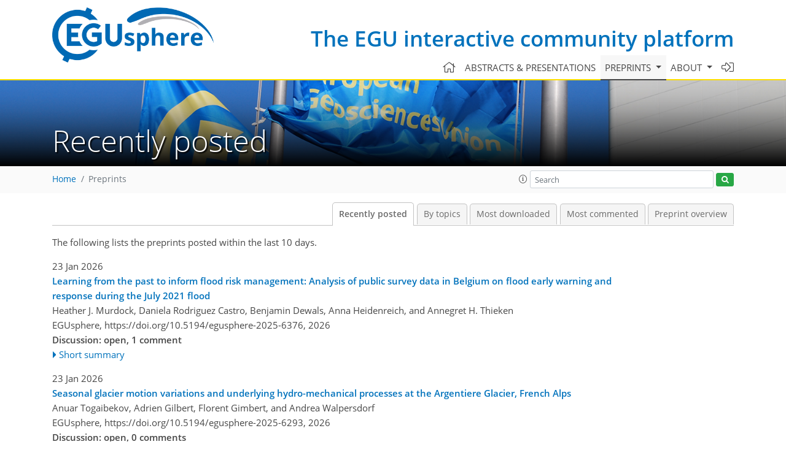

--- FILE ---
content_type: text/html
request_url: https://egusphere.copernicus.org/
body_size: 55640
content:
<!DOCTYPE html PUBLIC "-//W3C//DTD XHTML 1.0 Transitional//EN" "http://www.w3.org/TR/xhtml1/DTD/xhtml1-transitional.dtd">
<!--[if lt IE 7]>      <html xmlns="https://www.w3.org/1999/xhtml" xml:lang="en" lang="en" class="no-js lt-ie9 lt-ie8 lt-ie7 co-ui"> <![endif]-->
											<!--[if IE 7]>         <html  xmlns="https://www.w3.org/1999/xhtml" xml:lang="en" lang="en" class="no-js lt-ie9 lt-ie8 co-ui"> <![endif]-->
											<!--[if IE 8]>         <html xmlns="https://www.w3.org/1999/xhtml" xml:lang="en" lang="en" class="no-js lt-ie9 co-ui"> <![endif]-->
											<!--[if gt IE 8]><!--> <html xmlns="https://www.w3.org/1999/xhtml" xml:lang="en" lang="en" class="no-js co-ui"> <!--<![endif]--> 
											<!-- remove class no-js if js is available --><head>
                                                <!-- BEGIN_HEAD -->
                                                <meta http-equiv="Content-Type" content="text/html; charset=utf-8" />
                                                <meta charset="utf-8" />
                                                <meta name="viewport" content="width=device-width, initial-scale=1" />
                                                
                                                <meta name="theme-color" content="#000000" />
                                                <meta name="application-name" content="1" />
                                                <meta name="msapplication-TileColor" content="#FFFFFF" />
                                            <link rel="preconnect" crossorigin="" href="https://contentmanager.copernicus.org/" /><link rel="icon" size="16x16" href="https://www.egusphere.net/favicon_copernicus_16x16_.ico" type="image/x-icon" /><link rel="icon" size="24x24" href="https://www.egusphere.net/favicon_copernicus_24x24_.ico" type="image/x-icon" /><link rel="icon" size="32x32" href="https://www.egusphere.net/favicon_copernicus_32x32_.ico" type="image/x-icon" /><link rel="icon" size="48x48" href="https://www.egusphere.net/favicon_copernicus_48x48_.ico" type="image/x-icon" /><link rel="icon" size="64x64" href="https://www.egusphere.net/favicon_copernicus_64x64_.ico" type="image/x-icon" /><link rel="icon" size="228x228" href="https://www.egusphere.net/favicon_copernicus_228x228_.png" type="image/png-icon" /><link rel="icon" size="195x195" href="https://www.egusphere.net/favicon_copernicus_195x195_.png" type="image/png-icon" /><link rel="icon" size="196x196" href="https://www.egusphere.net/favicon_copernicus_196x196_.png" type="image/png-icon" /><link rel="icon" size="128x128" href="https://www.egusphere.net/favicon_copernicus_128x128_.png" type="image/png-icon" /><link rel="icon" size="96x96" href="https://www.egusphere.net/favicon_copernicus_96x96_.png" type="image/png-icon" /><link rel="apple-touch-icon-precomposed" size="180x180" href="https://www.egusphere.net/favicon_copernicus_180x180_.png" type="image/png-icon" /><link rel="apple-touch-icon-precomposed" size="120x120" href="https://www.egusphere.net/favicon_copernicus_120x120_.png" type="image/png-icon" /><link rel="apple-touch-icon-precomposed" size="152x152" href="https://www.egusphere.net/favicon_copernicus_152x152_.png" type="image/png-icon" /><link rel="apple-touch-icon-precomposed" size="76x76" href="https://www.egusphere.net/favicon_copernicus_76x76_.png" type="image/png-icon" /><link rel="apple-touch-icon-precomposed" size="57x57" href="https://www.egusphere.net/favicon_copernicus_57x57_.ico" type="image/png-icon" /><link rel="apple-touch-icon-precomposed" size="144x144" href="https://www.egusphere.net/favicon_copernicus_144x144_.png" type="image/png-icon" /><script type="text/javascript" src="https://cdn.copernicus.org/libraries/mustache/2.3.0/mustache.min.js"></script><script type="text/javascript" src="https://cdn.copernicus.org/libraries/jquery/1.11.1/jquery.min.js"></script><script type="text/javascript" src="https://cdn.copernicus.org/js/copernicus.min.js"></script><script type="text/javascript" src="https://cdn.copernicus.org/apps/htmlgenerator/js/htmlgenerator-v2.js"></script><script type="text/javascript" src="https://cdn.copernicus.org/libraries/photoswipe/4.1/photoswipe.min.js"></script><script type="text/javascript" src="https://cdn.copernicus.org/libraries/photoswipe/4.1/photoswipe-ui-default.min.js"></script><link rel="stylesheet" type="text/css" media="all" href="https://cdn.copernicus.org/libraries/dszparallexer/dzsparallaxer.css" /><script type="text/javascript" src="https://cdn.copernicus.org/libraries/dszparallexer/dzsparallaxer.js"></script><link rel="stylesheet" type="text/css" media="all" id="hasBootstrap" href="https://cdn.copernicus.org/libraries/bootstrap/current/css/bootstrap.min.css" /><link rel="stylesheet" type="text/css" media="all" href="https://cdn.copernicus.org/libraries/bootstrap/current/css/bootstrap-media.min.css" /><link rel="stylesheet" type="text/css" media="all" href="https://cdn.copernicus.org/libraries/bootstrap/current/css/bootstrap-grid.min.css" /><link rel="stylesheet" type="text/css" media="all" href="https://cdn.copernicus.org/libraries/bootstrap/current/css/bootstrap-reboot.min.css" /><script type="text/javascript" src="https://cdn.copernicus.org/libraries/bootstrap/current/js/popper.js"></script><script type="text/javascript" src="https://cdn.copernicus.org/libraries/bootstrap/current/js/bootstrap.min.js"></script><link rel="preconnect" crossorigin="" href="https://cdn.copernicus.org/" /><link rel="stylesheet" type="text/css" media="all" href="https://cdn.copernicus.org/libraries/unsemantic/unsemantic.min.css" /><link rel="stylesheet" type="text/css" media="all" href="https://cdn.copernicus.org/libraries/photoswipe/4.1/photoswipe.css" /><link rel="stylesheet" type="text/css" media="all" href="https://cdn.copernicus.org/libraries/photoswipe/4.1/dark-icon-skin/dark-icon-skin.css" /><link rel="stylesheet" type="text/css" media="all" href="https://cdn.copernicus.org/css/copernicus-min.css" /><link rel="stylesheet" type="text/css" media="all" href="https://cdn.copernicus.org/css/fontawesome.css" /><link rel="stylesheet" type="text/css" media="all" href="https://cdn.copernicus.org/fonts/FontAwesome/5.11.2_and_4.7.0/css/all.font.css" /><link rel="stylesheet" type="text/css" media="projection, handheld, screen, tty, tv, print" href="https://www.egusphere.net/co_cms_font_open_sans_v_15.css" /><link rel="stylesheet" type="text/css" media="projection, handheld, screen, tty, tv, print" href="https://www.egusphere.net/template_one_column_base_2023_202301261343_1676458272.css" /><link rel="stylesheet" type="text/css" media="projection, handheld, screen, tty, tv, print" href="https://www.egusphere.net/template_EGUsphere_css_specific_2023_1676450202.css" /><link rel="stylesheet" type="text/css" media="print" href="https://www.egusphere.net/template_one_column_base_print_2023_1674737524.css" /><script src="https://www.egusphere.net/co_common.js" type="text/javascript">
</script><script src="https://www.egusphere.net/co_auth_check.js" type="text/javascript">
</script><script src="https://www.egusphere.net/onload_javascript_actions.js" type="text/javascript">
</script><script src="https://www.egusphere.net/template-one-column_2023_1674737530.js" type="text/javascript">
</script><!-- END_HEAD --><meta name="global_projectID" content="778" /><meta name="global_pageID" content="10288" /><meta name="global_pageIdentifier" content="home" /><meta name="global_moBaseURL" content="https://meetingorganizer.copernicus.org/" /><meta name="global_projectShortcut" content="EGUsphere" /><meta name="global_projectDomain" content="https://www.egusphere.net/" />
<title>EGUsphere - Recently posted</title>
<meta name="data-non-mobile-optimized-message" content="" /><script id="networker">
    window.isSafari = /^((?!chrome|android).)*safari/i.test(navigator.userAgent);

    /**
     *
     */
    function createToastsFunctionality() {
        const toastsWrapper = $('<div>')
                .attr('aria-live', 'polite')
                .attr('aria-atomic', 'true')
                .addClass('toasts-notifications-wrapper');
        $('body').append(toastsWrapper);
    }

    function isOS() {
        return [
                    'iPad Simulator',
                    'iPhone Simulator',
                    'iPod Simulator',
                    'iPad',
                    'iPhone',
                    'iPod'
                ].includes(navigator.platform)
                || (navigator.userAgent.includes("Mac") && "ontouchend" in document)
    }

    /**
     *
     * @param notificationContent
     */
    function addToast(notificationContent) {
        const toast = $('<div>').addClass('toast').attr('role', 'alert').attr('aria-live', 'assertive')
                .attr('aria-atomic', 'true').attr('data-autohide', 'false');
        const toastHeader = $('<div>').addClass('toast-header');
        const toastHeaderTitle = $('<strong>').addClass('mr-auto').html(notificationContent.title);
        const toastHeaderCloseButton = $('<button>').addClass('ml-2').addClass('mb-1').addClass('close').attr('type', 'button')
                .attr('data-dismiss', 'toast');
        const toastHeaderCloseIcon = $('<span>').attr('aria-hidden', 'true').html('&times;');

        let url = '';
        if (notificationContent.hasOwnProperty('url')) {
            url = notificationContent.url;
        } else {
            url = 'https://networker.copernicus.org/my-network';
        }
        const toastBody = $('<div>').addClass('toast-body').html('<a target="_blank" href="' + url + '">' + notificationContent.text + '</a>');
        $(toastHeaderCloseButton).append(toastHeaderCloseIcon);
        $(toastHeader).append(toastHeaderTitle);
        $(toastHeader).append(toastHeaderCloseButton);
        $(toast).append(toastHeader);
        $(toast).append(toastBody);

        $('.toasts-notifications-wrapper').append(toast);

        $('.toast').toast('show');
    }

    function coNetworker_sendUsersLocation(location, userHash, publicLabel, projectID, application) {

        if (templateHasBootstrap()) {
            createToastsFunctionality();
        }

        userHash = userHash || 'null';
        location = location || 'c_content_manager::getProjectTemplateMobileOpt';
        publicLabel = publicLabel || '';

        if (publicLabel === ''){
            publicLabel = location;
        }

        if (userHash !== null && userHash.length > 5) {
            try {
                if(typeof window.ws === 'undefined' || window.ws === null || !window.ws) {
                    window.ws = new WebSocket('wss://websockets.copernicus.org:8080');
                } else {
                    window.ws.close(1000);
                    window.ws = new WebSocket('wss://websockets.copernicus.org:8080');
                }
                const data = {
                    'type': 'status',
                    'action': 'start',
                    'data': {
                        'userIdentifier': userHash,
                        'projectID': projectID,
                        'coApp': application,
                        'location': location,
                        'publicLabel': publicLabel
                    }
                };
                if (window.ws === 1) {
                    window.ws.send(JSON.stringify(data));
                } else {
                    window.ws.onopen = function (msg) {
                        window.ws.send(JSON.stringify(data));
                        dispatchEvent(new CustomEvent('loadCommonNetworker'));
                    };

                    window.ws.onmessage = function (event) {
                        try {
                            const data = JSON.parse(event.data);

                            switch (data.type) {
                                case 'notification':
                                    const pushNotificationData = data.data;
                                    if (pushNotificationData.hasOwnProperty('user') && pushNotificationData.user.length > 5 && pushNotificationData.user === userHash) {
                                        window.showPushNotification(pushNotificationData);
                                    }
                                    break;
                            }
                        } catch (e) {
                            console.log(e);
                        }
                    }
                }
            } catch (e) {
                console.error(e);
            }

        }
    }

    window.showPushNotification = function (notificationContent) {
        showMessage(notificationContent);

        function showMessage(notificationContent){
            if (templateHasBootstrap()) {
                showBootstrapModal(notificationContent);
            }
        }

        function showBootstrapModal(notificationContent) {
            const randomId = getRandomInt(100,999);
            let modal = $('<div>').addClass('modal').attr('id', 'modal-notification' + randomId);
            let modalDialog = $('<div>').addClass('modal-dialog');
            let modalContent = $('<div>').addClass('modal-content');
            let modalBody = $('<div>').addClass('modal-body');
            let message = $('<div>').addClass('modal-push-message').html('<h3 class="mb-3">' + notificationContent.title + '</h3><p>' + notificationContent.text + '</p>');
            let buttonsWrapper = $('<div>').addClass('row');
            let buttonsWrapperCol = $('<div>').addClass('col-12').addClass('text-right');
            let buttonCancel = $('<button>').addClass('btn').addClass('btn-danger').addClass('mr-2').html('Cancel')
            let buttonSuccess = $('<button>').addClass('btn').addClass('btn-success').html('OK')

            $(buttonsWrapper).append(buttonsWrapperCol);
            $(buttonsWrapperCol).append(buttonCancel);
            $(buttonsWrapperCol).append(buttonSuccess);
            $(modalBody).append(message).append(buttonsWrapper);
            $(modalContent).append(modalBody);
            $(modalDialog).append(modalContent);
            $(modal).append(modalDialog);

            $(buttonCancel).on('click', (event) => {
                event.preventDefault();
                event.stopPropagation();
                event.stopImmediatePropagation();
                $(modal).modal('hide');
            });

            $(buttonSuccess).on('click', (event) => {
                event.preventDefault();
                event.stopPropagation();
                event.stopImmediatePropagation();
                $(modal).modal('hide');
                handleOnclickNotification(notificationContent);
            });
            $(modal).modal('show');

            setTimeout(() => {
                dispatchEvent(new CustomEvent('modalLoaded', {'detail': 'modal-notification' + randomId}));
            }, 1000);
        }

        window.addEventListener('modalLoaded', function (event) {
            setTimeout(() => {
                $('#' + event.detail).modal('hide');
            }, 9000);
        });

        function handleOnclickNotification(notificationContent) {
            if (notificationContent.hasOwnProperty('withConnect') && notificationContent.withConnect.length > 0) {
                acceptContactRequest(notificationContent);
            }

            if (notificationContent.hasOwnProperty('url')) {
                if (window.isSafari && isOS()) {
                    window.location.href = notificationContent.url;
                } else {
                    window.open(notificationContent.url, '_blank').focus();
                }
            } else {
                if (window.isSafari && isOS()) {
                    window.open('https://networker.copernicus.org/my-network', '_blank');
                } else {
                    window.open('https://networker.copernicus.org/my-network', '_blank').focus();
                }
            }
        }

        /**
         *
         * @param notificationContent
         */
        function acceptContactRequest(notificationContent) {
            const formData = new FormData();
            formData.append('r', notificationContent.userFrom);
            formData.append('a', 'a');

            $.ajax({
                url: 'https://networker.copernicus.org/handle-request-job',
                type: 'POST',
                data: formData,
                processData: false,
                contentType: false,
                xhrFields: {
                    withCredentials: true
                },
                beforeSend: function () {
                    $('.splash').fadeIn();
                    $('.lightbox').fadeIn();
                }
            })
                    .done(function (dataResponse) {
                        const data = JSON.parse(dataResponse);
                        let text = 'Please consider joining the text chat now.';
                        window.sendPushNotification({
                            title: window.userDataCommonNetworker.name + ' aims to chat with you.',
                            text: text,
                            user: data.message.userIdentifier,
                            url: notificationContent.url
                        });
                        $('.splash').fadeOut();
                        $('.lightbox').fadeOut();
                    })
                    .fail(function (error) {
                        $('.splash').fadeOut();
                        $('.lightbox').fadeOut();
                    });
        }
    }


    function templateHasBootstrap() {
        const bootstrap = document.getElementById('hasBootstrap');
        return bootstrap !== null && typeof bootstrap !== 'undefined';
    }

        coNetworker_sendUsersLocation();
    dispatchEvent(new CustomEvent('loadCommonNetworker'));

    function getRandomInt(min, max) {
        min = Math.ceil(min);
        max = Math.floor(max);
        return Math.floor(Math.random() * (max - min + 1)) + min;
    }
</script>

		<link rel="stylesheet" type="text/css" href="https://cdn.copernicus.org/libraries/photoswipe/4.1/dark-icon-skin/dark-icon-skin.css">
    <base href="/">

<link rel="stylesheet" type="text/css" href="https://cdn.copernicus.org/libraries/unsemantic/unsemantic.min.css">
<link rel="stylesheet" type="text/css" href="https://cdn.copernicus.org/libraries/jquery/1.11.1/ui/jquery-ui.min.css">
<link rel="stylesheet" type="text/css" href="https://cdn.copernicus.org/libraries/jquery/1.11.1/ui/jquery-ui-slider-pips.css">
<link rel="stylesheet" type="text/css" href="https://cdn.copernicus.org/libraries/photoswipe/4.1/photoswipe.css">
<link rel="stylesheet" type="text/css" href="https://cdn.copernicus.org/apps/htmlgenerator/css/htmlgenerator.css?v=1">
<meta name="citation_fulltext_world_readable" content="">
<meta name="citation_publisher" content=""/>
<meta name="citation_title" content=""/>
<meta name="citation_abstract" content=""/>
<meta name="citation_journal_title" content=""/>
<meta name="citation_doi" content=""/>
<meta name="citation_firstpage" content=""/>
<meta name="citation_lastpage" content=""/>

<meta name="citation_xml_url" content=""/>
<meta name="citation_language" content="English"/>
<meta name="libraryUrl" content=""/>






<link rel="icon" href="https://www.egusphere.net/favicon.ico" type="image/x-icon"/>






    <script type="text/javascript" src="https://cdn.copernicus.org/libraries/jquery/1.11.1/ui/jquery-ui.min.js"></script>
<script type="text/javascript" src="https://cdn.copernicus.org/libraries/jquery/1.11.1/ui/jquery-ui-slider-pips.js"></script>
<script type="text/javascript" src="https://cdn.copernicus.org/libraries/jquery/1.11.1/ui/template_jquery-ui-touch.min.js"></script>
<script type="text/javascript" src="https://cdn.copernicus.org/js/respond.js"></script>
<script type="text/javascript" src="https://cdn.copernicus.org/libraries/highstock/2.0.4/highstock.js"></script>
<script type="text/javascript" src="https://cdn.copernicus.org/apps/htmlgenerator/js/CoPublisher.js"></script>
<script type="text/x-mathjax-config">
MathJax.Hub.Config({
"HTML-CSS": { fonts: ["TeX"] ,linebreaks: { automatic: true, width: "90% container" } }
});
</script>
<script type="text/javascript" async  src="https://cdnjs.cloudflare.com/ajax/libs/mathjax/2.7.5/MathJax.js?config=MML_HTMLorMML-full"></script>

<script type="text/javascript" src="https://cdn.copernicus.org/libraries/photoswipe/4.1/photoswipe-ui-default.min.js"></script>
<script type="text/javascript" src="https://cdn.copernicus.org/libraries/photoswipe/4.1/photoswipe.min.js"></script>


		<script type="text/javascript">
			/* <![CDATA[ */
			 
			/* ]]> */
		</script>

		<style type="text/css">
			.top_menu { margin-right: 0!important; }
			
		</style>
	</head><body class="co_cms_template_h1_is_not_available_for_content"><header id="printheader" class="d-none d-print-block container">

    <img src="https://www.egusphere.net/template_EGUsphere_logo_blue.png" alt="" style="width: 870px; height: 298px;" />

</header>

<header class="d-print-none mb-n3 version-2023">

    <div class="container">

        <div class="row no-gutters mr-0 ml-0 align-items-center header-wrapper mb-lg-3">

            <div class="col-auto pr-3">

                <div class="layout__moodboard-logo-year-container">

                    <a class="layout__moodboard-logo-link" target="_blank" href="http://www.egu.eu">

                    <div class="layout__moodboard-logo">

                        <img src="https://www.egusphere.net/template_EGUsphere_logo_blue.png" alt="" style="width: 870px; height: 298px;" />

                    </div>

                    </a>

                </div>

            </div>

            <div class="d-none d-lg-block col text-md-right layout__title-desktop">

                <div class="layout__m-location-and-time">

                    <a class="moodboard-title-link" href="https://www.egusphere.net/">

                    The EGU interactive community platform

                    </a>

                </div>

            </div>

            <div class="d-none d-md-block d-lg-none col text-md-right layout__title-tablet">

                <div class="layout__m-location-and-time">

                    <a class="moodboard-title-link" href="https://www.egusphere.net/">

                    The EGU interactive community platform

                    </a>

                </div>

            </div>

            <div class="col layout__m-location-and-time-mobile d-md-none text-center layout__title-mobile">

                <a class="moodboard-title-link" href="https://www.egusphere.net/">

                EGUsphere

                </a>

            </div>

            <!-- End Logo -->

            <div class="col-auto text-right">

                <button class="navbar-toggler light mx-auto mr-sm-0" type="button" data-toggle="collapse" data-target="#navbar_menu" aria-controls="navbar_menu" aria-expanded="false" aria-label="Toggle navigation">

                    <span class="navbar-toggler-icon light"></span>

                </button>

            </div>

            <!-- Topbar -->

            <div class="topbar d-print-none">

                <!-- <iframe
				frameborder="0"
				id="co_auth_check_authiframecontainer"
				style="width: 179px; height: 57px; margin: 0; margin-bottom: 5px; margin-left: 10px; margin-top: -15px; padding: 0; border: none; overflow: hidden; background-color: transparent; display: none;"
				src=""></iframe> -->

            </div>

            <!-- End Topbar -->

        </div>

    </div>

    <div class="banner-navigation-breadcrumbs-wrapper">

        <div id="navigation">

            <nav class="container navbar navbar-expand-lg navbar-light"><!-- Logo -->

                <div class="collapse navbar-collapse CMSCONTAINER" id="navbar_menu">

                <div id="cmsbox_112892" class="cmsbox navbar-collapse"><button style="display: none;" class="navbar-toggler navigation-extended-toggle-button" type="button" data-toggle="collapse" data-target="#navbar_menu" aria-controls="navbarSupportedContent" aria-expanded="false" aria-label="Toggle navigation">
    <span class="navbar-toggler-icon"></span>
</button>
<div class="navbar-collapse CMSCONTAINER collapse show" id="navbarSupportedContent">
            <ul class="navbar-nav mr-auto no-styling">
                    <li class="nav-item  ">
                        <a target="_parent" class="nav-link  "  href="https://www.egusphere.net/home.html"><i class='fal fa-home fa-lg' title='Home'></i></a>
                </li>
                    <li class="nav-item  ">
                        <a target="_parent" class="nav-link  "  href="https://www.egusphere.net/conferences/">Abstracts & presentations</a>
                </li>
                    <li class="nav-item  dropdown ">
                        <a target="_self" class="nav-link dropdown-toggle active "  href="#" id="navbarDropdown10291" role="button" data-toggle="dropdown" aria-haspopup="true" aria-expanded="false">Preprints
                            <span class="caret"></span></a>
                        <div class="dropdown-menu  level-1 " aria-labelledby="navbarDropdown10291">
                            <div >
                                <div >
                                <div class="col-md-12 col-lg-12 col-sm-12">
                                        <div class="dropdown-item level-2 active hide-offline" style="list-style: none">
                                            <a   target="_parent" class="" href="https://egusphere.copernicus.org/">Recently posted</a>
                                    </div>
                                        <div class="dropdown-item level-2  hide-offline" style="list-style: none">
                                            <a   target="_parent" class="" href="https://egusphere.copernicus.org/preprints/preprints.html">Preprint overview</a>
                                    </div>
                                        <div class="dropdown-item level-2  " style="list-style: none">
                                            <a   target="_parent" class="" href="https://www.egusphere.net/preprints/preprint_options_on_egusphere.html">Preprint options on EGUsphere</a>
                                    </div>
                                        <div class="dropdown-item level-2  " style="list-style: none">
                                            <a   target="_parent" class="" href="https://www.egusphere.net/preprints/preprint_submission.html">Preprint submission</a>
                                    </div>
                                        <div class="dropdown-item level-2  " style="list-style: none">
                                            <a   target="_parent" class="" href="https://www.egusphere.net/preprints/preprint_screening.html">Preprint screening</a>
                                    </div>
                                        <div class="dropdown-item level-2  " style="list-style: none">
                                            <a   target="_parent" class="" href="https://www.egusphere.net/preprints/preprint_moderators.html">Preprint moderators</a>
                                    </div>
                                </div>
                                </div>
                            </div>
                        </div>
                </li>
                    <li class="nav-item  dropdown ">
                        <a target="_self" class="nav-link dropdown-toggle  "  href="#" id="navbarDropdown10292" role="button" data-toggle="dropdown" aria-haspopup="true" aria-expanded="false">About
                            <span class="caret"></span></a>
                        <div class="dropdown-menu  level-1 dropdown-menu-right" aria-labelledby="navbarDropdown10292">
                            <div >
                                <div >
                                <div class="col-md-12 col-lg-12 col-sm-12">
                                        <div class="dropdown-item level-2  " style="list-style: none">
                                            <a   target="_parent" class="" href="https://www.egusphere.net/about/about_egusphere.html">About EGUsphere</a>
                                    </div>
                                        <div class="dropdown-item level-2  " style="list-style: none">
                                            <a   target="_parent" class="" href="https://www.egusphere.net/about/egusphere_topics.html">EGUsphere topics</a>
                                    </div>
                                        <div class="dropdown-item level-2  " style="list-style: none">
                                            <a   target="_parent" class="" href="https://www.egusphere.net/about/faqs.html">FAQs</a>
                                    </div>
                                        <div class="dropdown-item level-2  " style="list-style: none">
                                            <a   target="_parent" class="" href="https://www.egusphere.net/about/licence_and_copyright.html">Licence and copyright</a>
                                    </div>
                                        <div class="dropdown-item level-2  " style="list-style: none">
                                            <a   target="_parent" class="" href="https://www.egusphere.net/about/general_terms.html">General terms</a>
                                    </div>
                                        <div class="dropdown-item level-2  " style="list-style: none">
                                            <a   target="_blank" class="" href="https://www.egusphere.net/about/contact.html">Contact</a>
                                    </div>
                                        <div class="dropdown-item level-2  " style="list-style: none">
                                            <a   target="_parent" class="" href="https://www.egu.eu/about/code-of-conduct/">EGU's Code of Conduct</a>
                                    </div>
                                </div>
                                </div>
                            </div>
                        </div>
                </li>
                    <li class="nav-item  ">
                        <a target="_parent" class="nav-link  "  href="https://editor.copernicus.org/EGUsphere/"><i class='fal fa-sign-in-alt fa-lg' title='Login'></i></a>
                </li>
                <!-- Topbar -->
                <li class="d-print-none d-lg-none pt-2 topbar-mobile">
                    <!-- <iframe
				frameborder="0"
				id="co_auth_check_authiframecontainer"
				style="width: 179px; height: 57px; margin: 0; margin-bottom: 5px; margin-left: 10px; margin-top: -15px; padding: 0; border: none; overflow: hidden; background-color: transparent; display: none;"
				src=""></iframe> -->
                </li>
                <!-- End Topbar -->
            </ul>
</div>
</div></div>

            </nav>

        </div>

        <section id="banner" class="banner dzsparallaxer use-loading auto-init height-is-based-on-content mode-scroll loaded dzsprx-readyall">

            <div class="divimage dzsparallaxer--target layout__moodboard-banner" data-src="" style=""></div>

            <div id="headers-content-container" class="container CMSCONTAINER">



            <div id="cmsbox_112897" class="cmsbox ">            <span class="header-small text-uppercase">&nbsp;</span>
            <h1 class="display-4 header-get-function home-header hide-md-on-version2023">
                    Recently posted
&nbsp;
            </h1>
</div></div>

        </section>



        <div id="breadcrumbs" class="breadcrumbs">

            <div class="container">

                <div class="row align-items-center">

                    <div class="d-none d-sm-block text-nowrap pageactions"></div>

                    <!-- START_SEARCH -->

                    <!-- END_SEARCH -->

                    <!-- The template part snippet fo breadcrubs is in source code-->

                    <div class="justify-content-between col-auto col-md CMSCONTAINER" id="breadcrumbs_content_container"><div id="cmsbox_1087652" class="cmsbox "><!-- tpl: templates/get_functions/get_breadcrumbs/index -->
<div class="breadcrumbGetFunctionContainer">
    <!-- START_BREADCRUMBS_CONTAINER -->
    <ol class="breadcrumb">
        <!-- START_BREADCRUMBS -->
        <li class="breadcrumb-item home"><a href="https://www.egusphere.net">Home</a></li>
                    <li class="breadcrumb-item active">Preprints</li>
        <!-- END_BREADCRUMBS -->
    </ol>
    <!-- END_BREADCRUMBS_CONTAINER -->
</div></div></div>

                    <div class="col col-md-4 text-right page-search CMSCONTAINER" id="search_content_container"><div id="cmsbox_1087627" class="cmsbox "><!-- v1.31 -->
<!-- 1.31: added placeholder for test system sanitizing-->
<!-- 1.3: #855 -->
<!-- 1.2: #166 -->
<!-- CMS ressources/FinderBreadcrumbBox.html -->
<!-- START_SITE_SEARCH -->
<!-- Root element of PhotoSwipe. Must have class pswp. -->
<div class="pswp" tabindex="-1" role="dialog" aria-hidden="true" >

    <!-- Background of PhotoSwipe.
         It's a separate element as animating opacity is faster than rgba(). -->
    <div class="pswp__bg"></div>

    <!-- Slides wrapper with overflow:hidden. -->
    <div class="pswp__scroll-wrap">

        <!-- Container that holds slides.
            PhotoSwipe keeps only 3 of them in the DOM to save memory.
            Don't modify these 3 pswp__item elements, data is added later on. -->
        <div class="pswp__container">
            <div class="pswp__item"></div>
            <div class="pswp__item"></div>
            <div class="pswp__item"></div>
        </div>

        <!-- Default (PhotoSwipeUI_Default) interface on top of sliding area. Can be changed. -->
        <div class="pswp__ui pswp__ui--hidden">

            <div class="pswp__top-bar">

                <!--  Controls are self-explanatory. Order can be changed. -->

                <div class="pswp__counter"></div>

                <button class="pswp__button pswp__button--close" title="Close (Esc)"></button>


                <button class="pswp__button pswp__button--fs" title="Toggle fullscreen"></button>

                <!-- Preloader demo http://codepen.io/dimsemenov/pen/yyBWoR -->
                <!-- element will get class pswp__preloader--active when preloader is running -->
                <div class="pswp__preloader">
                    <div class="pswp__preloader__icn">
                        <div class="pswp__preloader__cut">
                            <div class="pswp__preloader__donut"></div>
                        </div>
                    </div>
                </div>
            </div>

            <div class="pswp__share-modal pswp__share-modal--hidden pswp__single-tap">
                <div class="pswp__share-tooltip"></div>
            </div>

            <button class="pswp__button pswp__button--arrow--left" title="Previous (arrow left)">
            </button>

            <button class="pswp__button pswp__button--arrow--right" title="Next (arrow right)">
            </button>

            <div class="pswp__caption ">
                <div class="pswp__caption__center"></div>
            </div>

        </div>

    </div>

</div>
<div class="row align-items-center no-gutters py-1" id="search-wrapper">

    <div class="col-auto pl-0 pr-1">
        <a id="templateSearchInfoBtn" role="button" tabindex="99" data-container="body" data-toggle="popover" data-placement="bottom" data-trigger="click"><span class="fal fa-info-circle"></span></a>
    </div>

    <div class="col pl-0 pr-1">
        <input type="search" placeholder="Search" name="q" class="form-control form-control-sm" id="search_query_solr"/>
    </div>
    <div class="col-auto pl-0">
        <button title="Start site search" id="start_site_search_solr" class="btn btn-sm btn-success"><span class="co-search"></span></button>
    </div>
</div>

<div class="text-left">
    <div id="templateSearchInfo" class="d-none">
        <div>
            <p>
                Multiple terms: term1 term2<br />
                <i>red apples</i><br />
                returns results with all terms like:<br />
                <i>Fructose levels in <strong>red</strong> and <strong>green</strong> apples</i><br />
            </p>
            <p>
                Precise match in quotes: "term1 term2"<br />
                <i>"red apples"</i><br />
                returns results matching exactly like:<br />
                <i>Anthocyanin biosynthesis in <strong>red apples</strong></i><br />
            </p>

            <p>
                Exclude a term with -: term1 -term2<br />
                <i>apples -red</i><br />
                returns results containing <i><strong>apples</strong></i> but not <i><strong>red</strong></i>:<br />
                <i>Malic acid in green <strong>apples</strong></i><br />
            </p>
        </div>
    </div>

    <div class="modal " id="templateSearchResultModal" role="dialog" aria-labelledby="Search results" aria-hidden="true">
        <div class="modal-dialog modal-lg modal-dialog-centered">
            <div class="modal-content">
                <div class="modal-header modal-header--sticky shadow one-column d-block">
                    <div class="row no-gutters mx-1">
                        <div class="col mr-3">
                                <h1 class="" id="resultsSearchHeader"><span id="templateSearchResultNr"></span> hit<span id="templateSearchResultNrPlural">s</span> for <span id="templateSearchResultTerm"></span></h1>
                            </div>
                        <div class="col-auto">
                            <a id="scrolltopmodal" href="javascript:void(0)" onclick="scrollModalTop();" style="display: none;"><i class="co-home"></i></a>

                        </div>
                        <div class="col-auto">
                                <button data-dismiss="modal" aria-label="Close" class="btn btn-danger mt-1">Close</button>
                            </div>
                    </div>
                </div>
                <div class="modal-body one-column">
                    <!-- $$co-sanitizing-slot1$$ -->
                    <div class="grid-container mx-n3"><div class="grid-85 tablet-grid-85">
                        <button aria-label="Refine" id="refineSearchModal" class="btn btn-primary float-left mt-4">Refine your search</button>
                        <button aria-label="Refine" id="refineSearchModalHide" class="btn btn-danger float-left d-none mt-4">Hide refinement</button>
                    </div></div>
                    <div class="grid-container mx-n3"><div class="grid-100 tablet-grid-100"><div id="templateRefineSearch" class="d-none"></div></div></div>

                <div id="templateSearchResultContainer" class="searchResultsModal mx-n3"></div>
                <div class="grid-container mb-0"><div class="grid-100 tablet-grid-100"><div id="templateSearchResultContainerEmpty" class="co-notification d-none">There are no results for your search term.</div></div></div>
            </div>

            </div>
        </div>
    </div>
</div>

    <!-- feedback network problems -->
    <div class="modal " id="templateSearchErrorModal1"  role="dialog" aria-labelledby="Search results" aria-hidden="true">
        <div class="modal-dialog modal-lg modal-dialog-centered">
            <div class="modal-content p-3">
                <div class="modal-body text-left">
                    <h1 class="mt-0 pt-0">Network problems</h1>
                    <div class="co-error">We are sorry, but your search could not be completed due to network problems. Please try again later.</div>
                </div>
            </div>
        </div>
    </div>

    <!-- feedback server timeout -->
    <div class="modal " id="templateSearchErrorModal2" role="dialog" aria-labelledby="Search results" aria-hidden="true">
        <div class="modal-dialog modal-lg modal-dialog-centered">
            <div class="modal-content p-3">
                <div class="modal-body text-left">
                    <h1 class="mt-0 pt-0">Server timeout</h1>
                    <div class="co-error">We are sorry, but your search could not be completed due to server timeouts. Please try again later.</div>
                </div>
            </div>
        </div>
    </div>

    <!-- feedback invalid search term -->
    <div class="modal " id="templateSearchErrorModal3"  role="dialog" aria-labelledby="Search results" aria-hidden="true">
        <div class="modal-dialog modal-lg modal-dialog-centered">
            <div class="modal-content p-3">
                <div class="modal-body text-left">
                    <h1 class="mt-0 pt-0">Empty search term</h1>
                    <div class="co-error">You have applied the search with an empty search term. Please revisit and try again.</div>
                </div>
            </div>
        </div>
    </div>

    <!-- feedback too many requests -->
    <div class="modal " id="templateSearchErrorModal4"  role="dialog" aria-labelledby="Search results" aria-hidden="true">
        <div class="modal-dialog modal-lg modal-dialog-centered">
            <div class="modal-content p-3">
                <div class="modal-body text-left">
                    <h1 class="mt-0 pt-0">Too many requests</h1>
                    <div class="co-error">We are sorry, but we have received too many parallel search requests. Please try again later.</div>
                </div>
            </div>
        </div>
    </div>

    <!-- loading -->
    <div class="modal " id="templateSearchLoadingModal"  role="dialog" aria-labelledby="Search results" aria-hidden="true">
        <div class="modal-dialog modal-sm modal-dialog-centered">
            <div class="modal-content p-3 co_LoadingDotsContainer">
                <div class="modal-body">
                    <div class="text">Searching</div>
                    <div class="dots d-flex justify-content-center"><div class="dot"></div><div class="dot"></div><div class="dot"></div></div></div>
            </div>
        </div>
    </div>

</div>
<style>
    /*.modal {*/
    /*    background: rgba(255, 255, 255, 0.8);*/
    /*}*/
    .modal-header--sticky {
        position: sticky;
        top: 0;
        background-color: inherit;
        z-index: 1055;
    }
    .grid-container
    {
        margin-bottom: 1em;
        /*padding-left: 0;*/
        /*padding-right: 0;*/
    }
    #templateSearchInfo{
        display: none;
        background-color: var(--background-color-primary);
        margin-top: 1px;
        z-index: 5;
        border: 1px solid var(--color-primary);
        opacity: .8;
        font-size: .7rem;
        border-radius: .25rem;
    }


    #templateSearchLoadingModal .co_LoadingDotsContainer
    {
        z-index: 1000;
    }
    #templateSearchLoadingModal .co_LoadingDotsContainer .text
    {
        text-align: center;
        font-weight: bold;
        padding-bottom: 1rem;
    }
    #templateSearchLoadingModal .co_LoadingDotsContainer .dot
    {
        background-color: #0072BC;
        border: 2px solid white;
        border-radius: 50%;
        float: left;
        height: 2rem;
        width: 2rem;
        margin: 0 5px;
        -webkit-transform: scale(0);
        transform: scale(0);
        -webkit-animation: animation_dots_breath 1000ms ease infinite 0ms;
        animation: animation_dots_breath 1000ms ease infinite 0ms;
    }
    #templateSearchLoadingModal .co_LoadingDotsContainer .dot:nth-child(2)
    {
        -webkit-animation: animation_dots_breath 1000ms ease infinite 300ms;
        animation: animation_dots_breath 1000ms ease infinite 300ms;
    }
    #templateSearchLoadingModal .co_LoadingDotsContainer .dot:nth-child(3)
    {
        -webkit-animation: animation_dots_breath 1000ms ease infinite 600ms;
        animation: animation_dots_breath 1000ms ease infinite 600ms;
    }
    #templateSearchResultModal [class*="grid-"] {
        padding-left: 10px !important;
        padding-right: 10px !important;
    }
    #templateSearchResultTerm {
        font-weight: bold;
    }

    #resultsSearchHeader {
        display: block !important;
    }
    #scrolltopmodal {
        font-size: 3.0em;
        margin-top: 0 !important;
        margin-right: 15px;
    }

    @-webkit-keyframes animation_dots_breath {
        50% {
            -webkit-transform: scale(1);
            transform: scale(1);
            opacity: 1;
        }
        100% {
            opacity: 0;
        }
    }
    @keyframes animation_dots_breath {
        50% {
            -webkit-transform: scale(1);
            transform: scale(1);
            opacity: 1;
        }
        100% {
            opacity: 0;
        }
    }

    @media (min-width: 768px) and (max-width: 991px) {
        #templateSearchResultModal .modal-dialog {
            max-width: 90%;
        }
    }

</style>
<script>

    if(document.querySelector('meta[name="global_moBaseURL"]').content == "https://meetingorganizer.copernicus.org/")
        FINDER_URL = document.querySelector('meta[name="global_moBaseURL"]').content.replace('meetingorganizer', 'finder-app')+"search/library.php";
    else
        FINDER_URL = document.querySelector('meta[name="global_moBaseURL"]').content.replace('meetingorganizer', 'finder')+"search/library.php";

    SEARCH_INPUT = document.getElementById('search_query_solr');
    SEARCH_INPUT_MODAL = document.getElementById('search_query_modal');
    searchRunning = false;

    offset = 20;
    INITIAL_OFFSET = 20;

    var MutationObserver = window.MutationObserver || window.WebKitMutationObserver || window.MozMutationObserver;
    const targetNodeSearchModal = document.getElementById("templateSearchResultModal");
    const configSearchModal = { attributes: true, childList: true, subtree: true };

    // Callback function to execute when mutations are observed
    const callbackSearchModal = (mutationList, observer) => {
        for (const mutation of mutationList) {
            if (mutation.type === "childList") {
                // console.log("A child node has been added or removed.");
                picturesGallery();
            } else if (mutation.type === "attributes") {
                // console.log(`The ${mutation.attributeName} attribute was modified.`);
            }
        }
    };

    // Create an observer instance linked to the callback function
    const observer = new MutationObserver(callbackSearchModal);

    // Start observing the target node for configured mutations
    observer.observe(targetNodeSearchModal, configSearchModal);

    function _addEventListener()
    {
        document.getElementById('search_query_solr').addEventListener('keypress', (e) => {
            if (e.key === 'Enter')
                _runSearch();
        });
        document.getElementById('start_site_search_solr').addEventListener('click', (e) => {
            _runSearch();
            e.stopPropagation();
            e.stopImmediatePropagation();
            return false;
        });

        $('#templateSearchResultModal').scroll(function() {
            if ($(this).scrollTop()) {
                $('#scrolltopmodal:hidden').stop(true, true).fadeIn().css("display","inline-block");
            } else {
                $('#scrolltopmodal').stop(true, true).fadeOut();
            }
        });

    }

    function scrollModalTop()
    {
        $('#templateSearchResultModal').animate({ scrollTop: 0 }, 'slow');
        // $('#templateSearchResultModal').scrollTop(0);

    }

    function picturesGallery()
    {
        $('body').off('click', '.paperlist-avatar img');
        $('body').off('click', '#templateSearchResultContainer .paperlist-avatar img');
        searchPaperListAvatar = [];
        searchPaperListAvatarThumb = [];
        search_pswpElement = document.querySelectorAll('.pswp')[0];
        if (typeof search_gallery != "undefined") {
            search_gallery = null;
        }
        $('body').on('click', '#templateSearchResultContainer .paperlist-avatar img', function (e) {
            if(searchPaperListAvatarThumb.length === 0 && searchPaperListAvatar.length === 0) {
                $('#templateSearchResultContainer .paperlist-avatar img').each(function () {

                    var webversion = $(this).attr('data-web');
                    var width = $(this).attr('data-width');
                    var height = $(this).attr('data-height');
                    var caption = $(this).attr('data-caption');

                    var figure = {
                        src: webversion,
                        w: width,
                        h: height,
                        title: caption
                    };
                    searchPaperListAvatarThumb.push($(this)[0]);
                    searchPaperListAvatar.push(figure);
                });
            }
            var target = $(this);
            var index = $('#templateSearchResultContainer .paperlist-avatar img').index(target);
            var options = {
                showHideOpacity:false,
                bgOpacity:0.8,
                index:index,
                spacing:0.15,
                history: false,
                focus:false,
                getThumbBoundsFn: function(index) {
                    var thumbnail = searchPaperListAvatarThumb[index];
                    var pageYScroll = window.pageYOffset || document.documentElement.scrollTop;
                    var rect = thumbnail.getBoundingClientRect();
                    return {x:rect.left, y:rect.top + pageYScroll, w:rect.width};
                }
            };
            search_gallery = new PhotoSwipe( search_pswpElement, PhotoSwipeUI_Default,[searchPaperListAvatar[index]],options);
            search_gallery.init();
        });
    }
    function showError(code, msg)
    {
        console.error(code, msg);

        $("#templateSearchLoadingModal").modal("hide");

        switch(code)
        {
            case -3: 	// http request fail
            case -2: 	// invalid MO response
            case 4: 	// CORS
            case 1: 	// project
                $("#templateSearchErrorModal1").modal({});
                break;
            case -1: 	// timeout
                $("#templateSearchErrorModal2").modal({});
                break;
            case 2: 	// empty term
                $("#templateSearchErrorModal3").modal({});
                break;
            case 3: 	// DOS
                $("#templateSearchErrorModal4").modal({});
                break;
            default:
                $("#templateSearchErrorModal1").modal({});
                break;
        }
    }
    function clearForm() {
        var myFormElement = document.getElementById("library-filters")
        var elements = myFormElement.elements;
        $(".form-check-input").prop('checked', false).change().parent().removeClass('active');
        for(i=0; i<elements.length; i++) {
            field_type = elements[i].type.toLowerCase();
            switch(field_type) {
                case "text":
                case "password":
                case "textarea":
                case "hidden":
                    elements[i].value = "";
                    break;
                case "radio":
                case "checkbox":
                    if (elements[i].checked) {
                        elements[i].checked = false;
                    }
                    break;

                case "select-one":
                case "select-multi":
                    elements[i].selectedIndex = -1;
                    break;

                default:
                    break;
            }
        }
    }

    function generateShowMoreButton(offset, term)
    {
        var code = '<button aria-label="ShowMore"  id="showMore" class="btn btn-success float-right mr-2" data-offset="' + offset + '">Show more</button>';
        return code;
    }

    function hideModal(id)
    {
        $("#"+id).modal('hide');
    }

    function showModal(id)
    {
        $("#"+id).modal({});
    }

    function prepareForPhotoSwipe()
    {
        searchPaperListAvatar = [];
        searchPaperListAvatarThumb = [];
        search_pswpElement = document.querySelectorAll('.pswp')[0];
    }

    function _sendAjax(projectID, term)
    {
        let httpRequest = new XMLHttpRequest();
        if(searchRunning)
        {
            console.log("Search running");
            return;
        }

        if (!httpRequest) {
            console.error("Giving up :( Cannot create an XMLHTTP instance");
            showError(-1);
            return false;
        }

        // httpRequest.timeout = 20000; // time in milliseconds
        httpRequest.withCredentials = false;
        httpRequest.ontimeout = (e) => {
            showError(-1, "result timeout");
            searchRunning = false;
        };
        httpRequest.onreadystatechange = function()
        {
            if (httpRequest.readyState === XMLHttpRequest.DONE)
            {
                searchRunning = false;

                if (httpRequest.status === 200) {
                    let rs = JSON.parse(httpRequest.responseText);
                    if(rs)
                    {
                        if(rs.isError)
                        {
                            showError(rs.errorCode, rs.errorMessage);
                        }
                        else
                        {
                            let html = rs.resultHTMLs;
                            $("#modal_search_query").val(rs.term);
                            $("#templateSearchResultTerm").html(rs.term);
                            $("#templateSearchResultNr").html(rs.resultsNr);
                            $("#templateRefineSearch").html(rs.filter);
                            if(rs.filter == false)
                            {
                                console.log('filter empty');
                                $("#refineSearchModal").removeClass('d-block').addClass('d-none');
                            }

                            if(rs.resultsNr==1)
                                $("#templateSearchResultNrPlural").hide();
                            else
                                $("#templateSearchResultNrPlural").show();
                            if(rs.resultsNr==0)
                            {
                                hideModal('templateSearchLoadingModal');
                                $("#templateSearchResultContainer").html("");
                                $("#templateSearchResultContainerEmpty").removeClass("d-none");
                                showModal('templateSearchResultModal');
                            }
                            else
                            {
                                if((rs.resultsNr - offset)>0)
                                {
                                    html = html + generateShowMoreButton(offset, term);
                                }
                                $("#templateSearchResultContainerEmpty").addClass("d-none");
                                if( offset == INITIAL_OFFSET)
                                {
                                    hideModal('templateSearchLoadingModal');
                                    $("#templateSearchResultContainer").html(html);
                                    showModal('templateSearchResultModal');
                                }
                                else
                                {
                                    $('#showMore').remove();
                                    startHtml = $("#templateSearchResultContainer").html();
                                    $("#templateSearchResultContainer").html(startHtml + html);
                                }
                                // prepareForPhotoSwipe();
                            }
                        }
                    }
                    else
                    {
                        showError(-2, "invalid result");
                    }
                } else {
                    showError(-3, "There was a problem with the request.");
                }
            }
        };
        if(offset == INITIAL_OFFSET)
        {
            hideModal('templateSearchResultModal');
            showModal('templateSearchLoadingModal');
        }

        httpRequest.open("GET", FINDER_URL+"?project="+projectID+"&term="+encodeURI(term)+((offset>INITIAL_OFFSET)?("&offset="+(offset-INITIAL_OFFSET)) : ""));
        httpRequest.send();
        searchRunning = true;
    }

    function _runSearch()
    {
        var projectID = document.querySelector('meta[name="global_projectID"]').content;
        var term = _searchTrimInput(SEARCH_INPUT.value);

        if(term.length > 0)
        {
            _sendAjax(projectID, term);
        }
        else
        {
            showError(2, 'Empty search term')
        }
    }
    function _searchTrimInput(str) {
        return str.replace(/^\s+|\s+$/gm, '');
    }

    function run()
    {
        _addEventListener();

        $('#templateSearchInfoBtn, #modalSearchInfoBtn').popover({
            sanitize: false,
            html: true,
            content: $("#templateSearchInfo").html(),
            placement: "bottom",
            template: '<div class="popover" role="tooltip"><div class="arrow"></div><button class="m-1 float-right btn btn-sm btn-danger" id="templateSearchInfoClose"><i class="fas fa-times-circle"></i></button><h3 class="popover-header"></h3><div class="popover-body"></div></div>',
            title: "Search tips",
        });
        $(document).click(function (e) {
            let t = $(e.target);
            let a = t && t.attr("data-toggle")!=="popover" && t.parent().attr("data-toggle")!=="popover";
            let b = t && $(".popover").has(t).length===0;
            if(a && b)
            {
                $('#templateSearchInfoBtn').popover('hide');
                $('#modalSearchInfoBtn').popover('hide');
            }
        });
        $('#templateSearchInfoBtn').on('shown.bs.popover', function () {
            $("#templateSearchInfoClose").click(function(e){
                $('#templateSearchInfoBtn').popover('hide');
                e.stopPropagation();
                e.stopImmediatePropagation();
                return false;
            });
        })
        $('#templateSearchResultModal').on('hidden.bs.modal', function(e) {
            $('body').off('click', '#templateSearchResultContainer .paperlist-avatar img');
            var pswpElement = document.querySelectorAll('.pswp')[0];
            var gallery = null;
            var paperListAvatar = [];
            var paperListAvatarThumb = [];
            $('.paperlist-avatar img').each(function(){
                var webversion = $(this).attr('data-web');
                var width = $(this).attr('data-width');
                var height = $(this).attr('data-height');
                var caption =$(this).attr('data-caption');

                var figure = {
                    src:webversion,
                    w:width,
                    h:height,
                    title:caption
                };
                paperListAvatarThumb.push($(this)[0]);
                paperListAvatar.push(figure);
            });
            $('body').on('click', '.paperlist-avatar img', function (e) {
                if(paperListAvatarThumb.length === 0 && paperListAvatar.length === 0){
                    $('.paperlist-avatar img').each(function(){
                        var webversion = $(this).attr('data-web');
                        var width = $(this).attr('data-width');
                        var height = $(this).attr('data-height');
                        var caption =$(this).attr('data-caption');

                        var figure = {
                            src:webversion,
                            w:width,
                            h:height,
                            title:caption
                        };
                        paperListAvatarThumb.push($(this)[0]);
                        paperListAvatar.push(figure);
                    });
                }
                var target = $(this);
                var index = $('.paperlist-avatar img').index(target);
                var options = {
                    showHideOpacity:true,
                    bgOpacity:0.8,
                    index:index,
                    spacing:0.15,
                    getThumbBoundsFn: function(index) {

                        var thumbnail = paperListAvatarThumb[index];
                        var pageYScroll = window.pageYOffset || document.documentElement.scrollTop;
                        var rect = thumbnail.getBoundingClientRect();
                        return {x:rect.left, y:rect.top + pageYScroll, w:rect.width};
                    }
                };
                gallery = new PhotoSwipe( pswpElement, PhotoSwipeUI_Default,[paperListAvatar[index]],options);
                gallery.init();
            });

        });
        $('#templateSearchResultModal').on('hide.bs.modal', function(e) {
            $("#templateRefineSearch").removeClass('d-block').addClass('d-none');
            $("#refineSearchModalHide").removeClass('d-block').addClass('d-none');
            $("#refineSearchModal").removeClass('d-none').addClass('d-block');
            offset = INITIAL_OFFSET;
        })

        $(document).on("click", "#showMore", function(e){
            offset+=INITIAL_OFFSET;
            runSearchModal()
            e.stopPropagation();
            e.stopImmediatePropagation();
            return false;
        });



        $(document).ready(function() {
            $(document).on("click", "#refineSearchModal", function (e) {
                $("#templateRefineSearch").removeClass('d-none').addClass('d-block');
                $(this).removeClass('d-block').addClass('d-none');
                $("#refineSearchModalHide").removeClass('d-none').addClass('d-block');
            });
            $(document).on("click", "#refineSearchModalHide", function (e) {
                $("#templateRefineSearch").removeClass('d-block').addClass('d-none');
                $(this).removeClass('d-block').addClass('d-none');
                $("#refineSearchModal").removeClass('d-none').addClass('d-block');
            });

            $(document).on("click", "#modal_start_site_search", function (e) {
                runSearchModal();
                e.stopPropagation();
                e.stopImmediatePropagation();
                return false;
            });
        });
    }

    function runSearchModal()
    {
        var projectID = document.querySelector('meta[name="global_projectID"]').content;
        var queryString = $('#library-filters').serialize();
        var term = _searchTrimInput($('#modal_search_query').val());
        term+='&'+queryString;
        if(term.length > 0)
        {
            _sendAjax(projectID, term);
        }
        else
        {
            showError(2, 'Empty search term')
        }
    }

    if(document.getElementById('search_query_solr'))
    {
        run();
    }

</script>
<!-- END_SITE_SEARCH --></div></div>

                </div>

            </div>

        </div>

    </div>

</header>

<!--=== Content ===-->

<main class="one-column version-2023">

    <div id="content" class="container">

        <div id="page_content_container" class="CMSCONTAINER row">

            <div class="col">
<div class="level2Toc">
        <div class="grid-container">
            <div class="grid-100">
                        <div class="tab co-angel-left hide-on-desktop"></div>
                        <div class="tab co-angel-right hide-on-desktop"></div>
                        <div class="mobile-citation">
                            <ul class="tab-navigation no-styling">
                                <li class="tab0.recent active"><nobr><a  href="https://egusphere.copernicus.org/preprints/recent_papers.html">Recently posted</a></nobr></li><li class="tab5.byTopics hide-on-mobile"><nobr><a  href="https://egusphere.copernicus.org/preprints/by_topics.html">By topics</a></nobr></li><li class="tab7.mostDownloaded"><nobr><a  href="https://egusphere.copernicus.org/preprints/most_downloaded.html">Most downloaded</a></nobr></li><li class="tab8.mostCommented"><nobr><a  href="https://egusphere.copernicus.org/preprints/most_commented.html">Most commented</a></nobr></li><li class="tab100.discussion"><nobr><a  href="https://egusphere.copernicus.org/preprints/preprints.html">Preprint overview</a></nobr></li>
                            </ul>
                        </div>
            </div>
        </div>
        <div class="row no-gutters auto-fixed-top-forced">
            <div class="col-12 mb-3 hide-on-fixed">
                <div class="row no-gutters">
                    <div class="col-12">
                            The following lists the preprints posted within the last 10 days.
                    </div>
                </div>
            </div>
            <div class="col-12 hide-on-fixed">
            </div>
            <div class="col-12 pb-3 show-on-fixed recent-selection-wrapper" style="display:none;">
                <button type="button" class="btn btn-primary">Filters</button>
            </div>
        </div>

        <div class="grid-container paperlist-object type-0 in-range paperList-discussion"
             data-diff="0">
            <div class="grid-100 hide-on-desktop hide-on-tablet">
            </div>
            <div class="grid-85 tablet-grid-85">
                    <div class="published-date"> 23 Jan 2026</div>
                <a class="article-title" target="_parent" href="https://egusphere.copernicus.org/preprints/2026/egusphere-2025-6376/">Learning from the past to inform flood risk management: Analysis of public survey data in Belgium on flood early warning and response during the July 2021 flood</a>
                <div class="authors">Heather J. Murdock, Daniela Rodriguez Castro, Benjamin Dewals, Anna Heidenreich, and Annegret H. Thieken</div>
                        <div class="citation">EGUsphere, <nobr class="hide-on-mobile hide-on-tablet">https://doi.org/10.5194/egusphere-2025-6376,</nobr><span class="hide-on-desktop">https://doi.org/10.5194/egusphere-2025-6376,</span> 2026</div>
                        <div class="statusMessage"><strong>Discussion: open, 1 comment</strong></div>
                    <span class="show-hide journal-contentLinkColor triangle short_summary_button_136866"
                          data-show=".short_summary_136866"
                          data-hide=".short_summary_button_136866"
                    >Short summary</span>
                    <div class="j-widget__max short_summary short_summary_136866" style="display: none">
                        <div class="widget dark-border">
                            <div class="legend journal-contentLinkColor">Short summary</div>
                            <div class="content">
                                In July 2021, a severe flood occurred in the Walloon Region of Belgium, causing tragic losses and raising concerns about the warning system. With household survey data, we find that many affected people did not receive warnings and did not know how to respond. Statistical models show that information reception and demographic variables among other factors influence response behaviour. These findings highlight the importance of considering behaviour to enhance flood warning and response.
                            </div>
                            <div><a href="#" class="show-hide triangle" data-hide=".short_summary_136866"
                                    data-show=".short_summary_button_136866">Hide</a></div>
                        </div>
                    </div>
            </div>
            <div class="grid-15 tablet-grid-15 text-right hide-on-mobile">
            </div>
        </div>
        <div class="grid-container paperlist-object type-0 in-range paperList-discussion"
             data-diff="0">
            <div class="grid-100 hide-on-desktop hide-on-tablet">
            </div>
            <div class="grid-85 tablet-grid-85">
                    <div class="published-date"> 23 Jan 2026</div>
                <a class="article-title" target="_parent" href="https://egusphere.copernicus.org/preprints/2026/egusphere-2025-6293/">Seasonal glacier motion variations and underlying hydro-mechanical processes at the Argentiere Glacier, French Alps</a>
                <div class="authors">Anuar Togaibekov, Adrien Gilbert, Florent Gimbert, and Andrea Walpersdorf</div>
                        <div class="citation">EGUsphere, <nobr class="hide-on-mobile hide-on-tablet">https://doi.org/10.5194/egusphere-2025-6293,</nobr><span class="hide-on-desktop">https://doi.org/10.5194/egusphere-2025-6293,</span> 2026</div>
                        <div class="statusMessage"><strong>Discussion: open, 0 comments</strong></div>
                    <span class="show-hide journal-contentLinkColor triangle short_summary_button_136681"
                          data-show=".short_summary_136681"
                          data-hide=".short_summary_button_136681"
                    >Short summary</span>
                    <div class="j-widget__max short_summary short_summary_136681" style="display: none">
                        <div class="widget dark-border">
                            <div class="legend journal-contentLinkColor">Short summary</div>
                            <div class="content">
                                Changes in water reaching the base of glaciers strongly affect their sliding speed by altering water pressure beneath the ice. High water pressure is often thought to develop during summer melt, enlarging cavities at the glacier base and increasing sliding speed. Our observations show instead that the cavities mainly grow during winter, when water pressure builds up in isolated cavities. As the cavities become connected during the melt season, water pressure decreases and the glacier slows down.
                            </div>
                            <div><a href="#" class="show-hide triangle" data-hide=".short_summary_136681"
                                    data-show=".short_summary_button_136681">Hide</a></div>
                        </div>
                    </div>
            </div>
            <div class="grid-15 tablet-grid-15 text-right hide-on-mobile">
            </div>
        </div>
        <div class="grid-container paperlist-object type-0 in-range paperList-discussion"
             data-diff="0">
            <div class="grid-100 hide-on-desktop hide-on-tablet">
            </div>
            <div class="grid-85 tablet-grid-85">
                    <div class="published-date"> 23 Jan 2026</div>
                <a class="article-title" target="_parent" href="https://egusphere.copernicus.org/preprints/2026/egusphere-2026-266/">Seasonal Contrast in Rare Earth Elements Concentration in Sediment of the Mackenzie Delta</a>
                <div class="authors">Thomas Bossé-Demers, Bennet Juhls, Martine Lizotte, Santiago Mareque, Audrey Gaudy, and Raoul-Marie Couture</div>
                        <div class="citation">EGUsphere, <nobr class="hide-on-mobile hide-on-tablet">https://doi.org/10.5194/egusphere-2026-266,</nobr><span class="hide-on-desktop">https://doi.org/10.5194/egusphere-2026-266,</span> 2026</div>
                        <div class="statusMessage"><strong>Discussion: open, 0 comments</strong></div>
                    <span class="show-hide journal-contentLinkColor triangle short_summary_button_137644"
                          data-show=".short_summary_137644"
                          data-hide=".short_summary_button_137644"
                    >Short summary</span>
                    <div class="j-widget__max short_summary short_summary_137644" style="display: none">
                        <div class="widget dark-border">
                            <div class="legend journal-contentLinkColor">Short summary</div>
                            <div class="content">
                                <div class="relative group/copy bg-bg-000/50 border-0.5 border-border-400 rounded-lg">
<p>We measured trace metal concentrations in sediments from Canada's Mackenzie River during winter and summer to understand how seasonality affects their mobility. Winter conditions showed seventy times more dissolved trace elements in summer, driven by accumulation of organic matter that binds these metals. Since brief spring floods may release this winter buildup into the Arctic Ocean, changing ice patterns could alter how rivers deliver nutrients and contaminants to Arctic waters.</p>
</div>
                            </div>
                            <div><a href="#" class="show-hide triangle" data-hide=".short_summary_137644"
                                    data-show=".short_summary_button_137644">Hide</a></div>
                        </div>
                    </div>
            </div>
            <div class="grid-15 tablet-grid-15 text-right hide-on-mobile">
            </div>
        </div>
        <div class="grid-container paperlist-object type-0 in-range paperList-discussion"
             data-diff="0">
            <div class="grid-100 hide-on-desktop hide-on-tablet">
            </div>
            <div class="grid-85 tablet-grid-85">
                    <div class="published-date"> 23 Jan 2026</div>
                <a class="article-title" target="_parent" href="https://egusphere.copernicus.org/preprints/2026/egusphere-2025-5721/">A Preliminary Study on a Synergistic Assimilation Scheme for Multi-band Satellite Soil Moisture Data</a>
                <div class="authors">Xuesong Bai, Zhaohui Lin, Zhengkun Qin, and Juan Li</div>
                        <div class="citation">EGUsphere, <nobr class="hide-on-mobile hide-on-tablet">https://doi.org/10.5194/egusphere-2025-5721,</nobr><span class="hide-on-desktop">https://doi.org/10.5194/egusphere-2025-5721,</span> 2026</div>
                        <div class="statusMessage"><strong>Discussion: open, 0 comments</strong></div>
                    <span class="show-hide journal-contentLinkColor triangle short_summary_button_135482"
                          data-show=".short_summary_135482"
                          data-hide=".short_summary_button_135482"
                    >Short summary</span>
                    <div class="j-widget__max short_summary short_summary_135482" style="display: none">
                        <div class="widget dark-border">
                            <div class="legend journal-contentLinkColor">Short summary</div>
                            <div class="content">
                                Accurate soil moisture data is essential for predicting weather. This study examined how observations from three satellites can be combined to improve land-surface simulations. While each satellite helps, their value changes with vegetation type. Merging these data sources gives a more reliable estimate of soil wetness, especially in central and western China. This approach strengthens soil-water monitoring and supports more dependable climate forecasting.
                            </div>
                            <div><a href="#" class="show-hide triangle" data-hide=".short_summary_135482"
                                    data-show=".short_summary_button_135482">Hide</a></div>
                        </div>
                    </div>
            </div>
            <div class="grid-15 tablet-grid-15 text-right hide-on-mobile">
            </div>
        </div>
        <div class="grid-container paperlist-object type-0 in-range paperList-discussion"
             data-diff="0">
            <div class="grid-100 hide-on-desktop hide-on-tablet">
            </div>
            <div class="grid-85 tablet-grid-85">
                    <div class="published-date"> 23 Jan 2026</div>
                <a class="article-title" target="_parent" href="https://egusphere.copernicus.org/preprints/2026/egusphere-2025-5357/">G&amp;M3D 1.0: an Interactive Framework for 3D Model Construction and Forward Calculation of Potential Fields</a>
                <div class="authors">Dengkang Wang, Bo Chen, Kanggui Wei, Jiaxiang Peng, and Rongwen Guo</div>
                        <div class="citation">EGUsphere, <nobr class="hide-on-mobile hide-on-tablet">https://doi.org/10.5194/egusphere-2025-5357,</nobr><span class="hide-on-desktop">https://doi.org/10.5194/egusphere-2025-5357,</span> 2026</div>
                        <div class="statusMessage"><strong>Discussion: open, 0 comments</strong></div>
                    <span class="show-hide journal-contentLinkColor triangle short_summary_button_134802"
                          data-show=".short_summary_134802"
                          data-hide=".short_summary_button_134802"
                    >Short summary</span>
                    <div class="j-widget__max short_summary short_summary_134802" style="display: none">
                        <div class="widget dark-border">
                            <div class="legend journal-contentLinkColor">Short summary</div>
                            <div class="content">
                                We developed G&amp;M3D 1.0, a user-friendly software that allows anyone to build and explore 3D models of underground structures. We tested it on a real-world salt dome in Louisiana, demonstrating its practical use for interpreting geological data. Our research aimed to create an accessible platform for both learning and professional analysis, and we achieved this by building the software with widely-used programming tools, offering it as both an open-source project and a ready-to-use application.
                            </div>
                            <div><a href="#" class="show-hide triangle" data-hide=".short_summary_134802"
                                    data-show=".short_summary_button_134802">Hide</a></div>
                        </div>
                    </div>
            </div>
            <div class="grid-15 tablet-grid-15 text-right hide-on-mobile">
            </div>
        </div>
        <div class="grid-container paperlist-object type-0 in-range paperList-discussion"
             data-diff="0">
            <div class="grid-100 hide-on-desktop hide-on-tablet">
            </div>
            <div class="grid-85 tablet-grid-85">
                    <div class="published-date"> 23 Jan 2026</div>
                <a class="article-title" target="_parent" href="https://egusphere.copernicus.org/preprints/2026/egusphere-2025-5595/">Discovery of 2.45 Ga trondhjemitic gneiss in Eastern Hebei, North China Craton: A constraint on Precambrian crustal evolution</a>
                <div class="authors">Jiahao Jing, Qian Liu, Yigui Han, Jinlong Yao, Donghai Zhang, Chenyang Sun, Jiakang Zheng, and Guochun Zhao</div>
                        <div class="citation">EGUsphere, <nobr class="hide-on-mobile hide-on-tablet">https://doi.org/10.5194/egusphere-2025-5595,</nobr><span class="hide-on-desktop">https://doi.org/10.5194/egusphere-2025-5595,</span> 2026</div>
                        <div class="statusMessage"><strong>Discussion: open, 0 comments</strong></div>
                    <span class="show-hide journal-contentLinkColor triangle short_summary_button_135256"
                          data-show=".short_summary_135256"
                          data-hide=".short_summary_button_135256"
                    >Short summary</span>
                    <div class="j-widget__max short_summary short_summary_135256" style="display: none">
                        <div class="widget dark-border">
                            <div class="legend journal-contentLinkColor">Short summary</div>
                            <div class="content">
                                This study first identifies ca. 2.45 Ga trondhjemitic gneiss (2446 &plusmn; 15 Ma) in Eastern Hebei of the Eastern Block, North China Craton. Geochemical analysis reveals that it originated from partial melting of a juvenile thickened lower crust, with garnet and rutile as residues. In combination with our new and collected zircon U-Pb age and Hf isotopic data in Eastern Hebei, the Precambrian geochronological framework and crustal evolution processes of Eastern Hebei have been established.
                            </div>
                            <div><a href="#" class="show-hide triangle" data-hide=".short_summary_135256"
                                    data-show=".short_summary_button_135256">Hide</a></div>
                        </div>
                    </div>
            </div>
            <div class="grid-15 tablet-grid-15 text-right hide-on-mobile">
            </div>
        </div>
        <div class="grid-container paperlist-object type-0 in-range paperList-discussion"
             data-diff="0">
            <div class="grid-100 hide-on-desktop hide-on-tablet">
            </div>
            <div class="grid-85 tablet-grid-85">
                    <div class="published-date"> 23 Jan 2026</div>
                <a class="article-title" target="_parent" href="https://egusphere.copernicus.org/preprints/2026/egusphere-2025-6321/">Synoptic climatology of extratropical transition of tropical cyclones over the Southern Hemisphere</a>
                <div class="authors">Chenhui Jin, Elizabeth A. Ritchie, and Neil J. Holbrook</div>
                        <div class="citation">EGUsphere, <nobr class="hide-on-mobile hide-on-tablet">https://doi.org/10.5194/egusphere-2025-6321,</nobr><span class="hide-on-desktop">https://doi.org/10.5194/egusphere-2025-6321,</span> 2026</div>
                        <div class="statusMessage"><strong>Discussion: open, 0 comments</strong></div>
                    <span class="show-hide journal-contentLinkColor triangle short_summary_button_136739"
                          data-show=".short_summary_136739"
                          data-hide=".short_summary_button_136739"
                    >Short summary</span>
                    <div class="j-widget__max short_summary short_summary_136739" style="display: none">
                        <div class="widget dark-border">
                            <div class="legend journal-contentLinkColor">Short summary</div>
                            <div class="content">
                                Tropical cyclones that move into the midlatitudes become extratropical cyclones, so-called extratropical transition. In this study, we detected transition events in the Southern Hemisphere based on the model data. We found that weather patterns during the transition are different from case to case. In some cases, strong tropical cyclones interact with the midlaltitude flow and lead to great changes in weather nearby.
                            </div>
                            <div><a href="#" class="show-hide triangle" data-hide=".short_summary_136739"
                                    data-show=".short_summary_button_136739">Hide</a></div>
                        </div>
                    </div>
            </div>
            <div class="grid-15 tablet-grid-15 text-right hide-on-mobile">
            </div>
        </div>
        <div class="grid-container paperlist-object type-0 in-range paperList-discussion"
             data-diff="0">
            <div class="grid-100 hide-on-desktop hide-on-tablet">
            </div>
            <div class="grid-85 tablet-grid-85">
                    <div class="published-date"> 23 Jan 2026</div>
                <a class="article-title" target="_parent" href="https://egusphere.copernicus.org/preprints/2026/egusphere-2025-6323/">A novel ALE scheme with the internal boundary for true free surface simulation in geodynamic models</a>
                <div class="authors">Neng Lu, Louis Moresi, and Julian Giordani</div>
                        <div class="citation">EGUsphere, <nobr class="hide-on-mobile hide-on-tablet">https://doi.org/10.5194/egusphere-2025-6323,</nobr><span class="hide-on-desktop">https://doi.org/10.5194/egusphere-2025-6323,</span> 2026</div>
                        <div class="statusMessage"><strong>Discussion: open, 0 comments</strong></div>
                    <span class="show-hide journal-contentLinkColor triangle short_summary_button_136742"
                          data-show=".short_summary_136742"
                          data-hide=".short_summary_button_136742"
                    >Short summary</span>
                    <div class="j-widget__max short_summary short_summary_136742" style="display: none">
                        <div class="widget dark-border">
                            <div class="legend journal-contentLinkColor">Short summary</div>
                            <div class="content">
                                This study presents a novel scheme for simulating Earth's free surface. Traditional methods like 'Sticky Air' face limitations such as increased computational costs and marker fluctuation issues. Our approach integrates the 'Sticky Air' concept into an Arbitrary Lagrangian&ndash;Eulerian framework using an internal boundary enabling a true free surface simulation, which reduces marker noise, enhances numerical stability.
                            </div>
                            <div><a href="#" class="show-hide triangle" data-hide=".short_summary_136742"
                                    data-show=".short_summary_button_136742">Hide</a></div>
                        </div>
                    </div>
            </div>
            <div class="grid-15 tablet-grid-15 text-right hide-on-mobile">
            </div>
        </div>
        <div class="grid-container paperlist-object type-0 in-range paperList-discussion"
             data-diff="0">
            <div class="grid-100 hide-on-desktop hide-on-tablet">
            </div>
            <div class="grid-85 tablet-grid-85">
                    <div class="published-date"> 23 Jan 2026</div>
                <a class="article-title" target="_parent" href="https://egusphere.copernicus.org/preprints/2026/egusphere-2025-6383/">Climate changes in Anatolia across the late Eocene and the Eocene-Oligocene Transition: successive warming and cooling, aridification, and implications for the westward dispersal of Asian terrestrial mammals</a>
                <div class="authors">Paul Botté, Alexis Licht, Anne-Lise Jourdan, Leny Montheil, François Demory, Mustafa Kaya, Faruk Ocakoğlu, Mehmet Serkan Akkiraz, Deniz İbilioğlu, Pauline Coster, Grégoire Métais, Benjamin Raynaud, and K. Christopher Beard</div>
                        <div class="citation">EGUsphere, <nobr class="hide-on-mobile hide-on-tablet">https://doi.org/10.5194/egusphere-2025-6383,</nobr><span class="hide-on-desktop">https://doi.org/10.5194/egusphere-2025-6383,</span> 2026</div>
                        <div class="statusMessage"><strong>Discussion: open, 0 comments</strong></div>
                    <span class="show-hide journal-contentLinkColor triangle short_summary_button_136885"
                          data-show=".short_summary_136885"
                          data-hide=".short_summary_button_136885"
                    >Short summary</span>
                    <div class="j-widget__max short_summary short_summary_136885" style="display: none">
                        <div class="widget dark-border">
                            <div class="legend journal-contentLinkColor">Short summary</div>
                            <div class="content">
                                The Eocene&ndash;Oligocene Transition (EOT;~34 Ma) marks a major global cooling that transformed terrestrial ecosystems and influenced mammalian dispersals. A continental record from Anatolia reveals a Late Eocene warming followed by abrupt cooling at the EOT, documented by geochemistry and sedimentology. This interval is also characterized by increasing aridity, which likely contributed to the decline of endemic taxa and facilitated the westward expansion of Asian mammals into western Europe.
                            </div>
                            <div><a href="#" class="show-hide triangle" data-hide=".short_summary_136885"
                                    data-show=".short_summary_button_136885">Hide</a></div>
                        </div>
                    </div>
            </div>
            <div class="grid-15 tablet-grid-15 text-right hide-on-mobile">
            </div>
        </div>
        <div class="grid-container paperlist-object type-0 in-range paperList-discussion"
             data-diff="0">
            <div class="grid-100 hide-on-desktop hide-on-tablet">
            </div>
            <div class="grid-85 tablet-grid-85">
                    <div class="published-date"> 23 Jan 2026</div>
                <a class="article-title" target="_parent" href="https://egusphere.copernicus.org/preprints/2026/egusphere-2025-6395/">Quantifying Water Vapor Age: A Dynamical Constraint on the Response of the Global Water Cycle to Climate Change</a>
                <div class="authors">Philippe Boulanger and Robert Fajber</div>
                        <div class="citation">EGUsphere, <nobr class="hide-on-mobile hide-on-tablet">https://doi.org/10.5194/egusphere-2025-6395,</nobr><span class="hide-on-desktop">https://doi.org/10.5194/egusphere-2025-6395,</span> 2026</div>
                        <div class="statusMessage"><strong>Discussion: open, 0 comments</strong></div>
                    <span class="show-hide journal-contentLinkColor triangle short_summary_button_136908"
                          data-show=".short_summary_136908"
                          data-hide=".short_summary_button_136908"
                    >Short summary</span>
                    <div class="j-widget__max short_summary short_summary_136908" style="display: none">
                        <div class="widget dark-border">
                            <div class="legend journal-contentLinkColor">Short summary</div>
                            <div class="content">
                                Water vapor (WV) age is frequently used as a diagnostic to understand the transport of WV in the atmosphere, and its evolution with global warming. Here we develop and implement a novel framework for calculating WV age in an Eulerian model, which allows us to fully track WV age in control and climate change experiments. Although our global results agree well with previous bulk estimates, we show that there are large regional discrepancies in WV age caused by differences in atmospheric dynamics.
                            </div>
                            <div><a href="#" class="show-hide triangle" data-hide=".short_summary_136908"
                                    data-show=".short_summary_button_136908">Hide</a></div>
                        </div>
                    </div>
            </div>
            <div class="grid-15 tablet-grid-15 text-right hide-on-mobile">
            </div>
        </div>
        <div class="grid-container paperlist-object type-0 in-range paperList-discussion"
             data-diff="0">
            <div class="grid-100 hide-on-desktop hide-on-tablet">
            </div>
            <div class="grid-85 tablet-grid-85">
                    <div class="published-date"> 23 Jan 2026</div>
                <a class="article-title" target="_parent" href="https://egusphere.copernicus.org/preprints/2026/egusphere-2025-6458/">Pollution transport and transformation over the Po Plain as revealed by airborne and ground-based measurements in July 2017 during EMeRGe</a>
                <div class="authors">Costanza Civale, M. Dolores Andrés Hernández, Jean-Philippe Putaud, Francesca Barnaba, Henri Diémoz, Johannes Schneider, Helmut Ziereis, Katharina Kaiser, Jörg Schmidt, Ovid Oktavian Krüger, Bruna Holanda, Robert Baumann, Benjamin Weyland, Eric Förster, Midhun George, Yangzhuoran Liu, Daniel Sauer, Jennifer Wolf, Annachiara Bellini, Birger Bohn, Klaus Pfeilsticker, and John Philip Burrows</div>
                        <div class="citation">EGUsphere, <nobr class="hide-on-mobile hide-on-tablet">https://doi.org/10.5194/egusphere-2025-6458,</nobr><span class="hide-on-desktop">https://doi.org/10.5194/egusphere-2025-6458,</span> 2026</div>
                        <div class="statusMessage"><strong>Discussion: open, 0 comments</strong></div>
                    <span class="show-hide journal-contentLinkColor triangle short_summary_button_137001"
                          data-show=".short_summary_137001"
                          data-hide=".short_summary_button_137001"
                    >Short summary</span>
                    <div class="j-widget__max short_summary short_summary_137001" style="display: none">
                        <div class="widget dark-border">
                            <div class="legend journal-contentLinkColor">Short summary</div>
                            <div class="content">
                                This study combines measurements of gases and particles at the ground and on-board an instrumented aircraft to investigate pollution transport over the Po Valley, a major atmospheric pollution hotspot in Europe. Overall, the extensive data set obtained at different altitudes provides insight into the mixing of pollution plumes and their export towards the Adriatic coast as well as with naturally occurring dust and its impact on air quality over the Po Plain.
                            </div>
                            <div><a href="#" class="show-hide triangle" data-hide=".short_summary_137001"
                                    data-show=".short_summary_button_137001">Hide</a></div>
                        </div>
                    </div>
            </div>
            <div class="grid-15 tablet-grid-15 text-right hide-on-mobile">
            </div>
        </div>
        <div class="grid-container paperlist-object type-0 in-range paperList-discussion"
             data-diff="0">
            <div class="grid-100 hide-on-desktop hide-on-tablet">
            </div>
            <div class="grid-85 tablet-grid-85">
                    <div class="published-date"> 23 Jan 2026</div>
                <a class="article-title" target="_parent" href="https://egusphere.copernicus.org/preprints/2026/egusphere-2025-6546/">Lagrangian tracking methods applied to free surface boundaries in numerical geodynamic models</a>
                <div class="authors">Timothy Stephen Gray, Paul James Tackley, and Taras Gerya</div>
                        <div class="citation">EGUsphere, <nobr class="hide-on-mobile hide-on-tablet">https://doi.org/10.5194/egusphere-2025-6546,</nobr><span class="hide-on-desktop">https://doi.org/10.5194/egusphere-2025-6546,</span> 2026</div>
                        <div class="statusMessage"><strong>Discussion: open, 0 comments</strong></div>
                    <span class="show-hide journal-contentLinkColor triangle short_summary_button_137137"
                          data-show=".short_summary_137137"
                          data-hide=".short_summary_button_137137"
                    >Short summary</span>
                    <div class="j-widget__max short_summary short_summary_137137" style="display: none">
                        <div class="widget dark-border">
                            <div class="legend journal-contentLinkColor">Short summary</div>
                            <div class="content">
                                This study presents a new way to model how Earth&rsquo;s surface changes over time as the deep interior moves. The method tracks the surface directly, allowing clearer and more detailed results worldwide while using less computing power. It improves accuracy compared to existing approaches and makes it easier to connect deep Earth processes with oceans, climate, landscapes, and life through time.
                            </div>
                            <div><a href="#" class="show-hide triangle" data-hide=".short_summary_137137"
                                    data-show=".short_summary_button_137137">Hide</a></div>
                        </div>
                    </div>
            </div>
            <div class="grid-15 tablet-grid-15 text-right hide-on-mobile">
            </div>
        </div>
        <div class="grid-container paperlist-object type-0 in-range paperList-discussion"
             data-diff="0">
            <div class="grid-100 hide-on-desktop hide-on-tablet">
            </div>
            <div class="grid-85 tablet-grid-85">
                    <div class="published-date"> 23 Jan 2026</div>
                <a class="article-title" target="_parent" href="https://egusphere.copernicus.org/preprints/2026/egusphere-2025-6554/">The Changing Sensitivity of Wintertime Particulate Nitrate to Precursor Emissions Diagnosed via Satellite Observations of Ammonia and Nitrogen Dioxide over the Midwestern United States</a>
                <div class="authors">Toan Vo and Amy E. Christiansen</div>
                        <div class="citation">EGUsphere, <nobr class="hide-on-mobile hide-on-tablet">https://doi.org/10.5194/egusphere-2025-6554,</nobr><span class="hide-on-desktop">https://doi.org/10.5194/egusphere-2025-6554,</span> 2026</div>
                        <div class="statusMessage"><strong>Discussion: open, 0 comments</strong></div>
                    <span class="show-hide journal-contentLinkColor triangle short_summary_button_137148"
                          data-show=".short_summary_137148"
                          data-hide=".short_summary_button_137148"
                    >Short summary</span>
                    <div class="j-widget__max short_summary short_summary_137148" style="display: none">
                        <div class="widget dark-border">
                            <div class="legend journal-contentLinkColor">Short summary</div>
                            <div class="content">
                                To control wintertime fine particulate matter (PM<sub>2.5</sub>) in the agricultural Midwestern United States, it is critical to understand the formation of particulate nitrate, the major inorganic component of PM<sub>2.5</sub> during winter. Our study finds that the formation of wintertime particulate nitrate is becoming increasingly driven by nitrogen oxide emissions from 2007 to 2023. Thus, controlling nitrogen oxide emissions in winter is chemically effective for reducing PM<sub>2.5</sub> burden.
                            </div>
                            <div><a href="#" class="show-hide triangle" data-hide=".short_summary_137148"
                                    data-show=".short_summary_button_137148">Hide</a></div>
                        </div>
                    </div>
            </div>
            <div class="grid-15 tablet-grid-15 text-right hide-on-mobile">
            </div>
        </div>
        <div class="grid-container paperlist-object type-0 in-range paperList-discussion"
             data-diff="0">
            <div class="grid-100 hide-on-desktop hide-on-tablet">
            </div>
            <div class="grid-85 tablet-grid-85">
                    <div class="published-date"> 23 Jan 2026</div>
                <a class="article-title" target="_parent" href="https://egusphere.copernicus.org/preprints/2026/egusphere-2026-44/">Towards Constraining the Drivers of Variability and Trends in Subantarctic Productivity</a>
                <div class="authors">Christopher D. Traill, Tyler W. Rohr, Elizabeth H. Shadwick, Pearse J. Buchanan, Alessandro Tagliabue, and Andrew R. Bowie</div>
                        <div class="citation">EGUsphere, <nobr class="hide-on-mobile hide-on-tablet">https://doi.org/10.5194/egusphere-2026-44,</nobr><span class="hide-on-desktop">https://doi.org/10.5194/egusphere-2026-44,</span> 2026</div>
                        <div class="statusMessage"><strong>Discussion: open, 0 comments</strong></div>
                    <span class="show-hide journal-contentLinkColor triangle short_summary_button_137266"
                          data-show=".short_summary_137266"
                          data-hide=".short_summary_button_137266"
                    >Short summary</span>
                    <div class="j-widget__max short_summary short_summary_137266" style="display: none">
                        <div class="widget dark-border">
                            <div class="legend journal-contentLinkColor">Short summary</div>
                            <div class="content">
                                Southern Ocean phytoplankton are a key part of the carbon cycle, yet year-to-year changes in ocean productivity are poorly understood. Using model simulations, this study shows how deeper mixing in the most productive years increases nutrient supply &amp; changes the predator-prey relationship between phytoplankton and zooplankton. This helps explain why satellite productivity estimates disagree, and the reasons for why climate projections might be getting inaccurate estimates of future production.
                            </div>
                            <div><a href="#" class="show-hide triangle" data-hide=".short_summary_137266"
                                    data-show=".short_summary_button_137266">Hide</a></div>
                        </div>
                    </div>
            </div>
            <div class="grid-15 tablet-grid-15 text-right hide-on-mobile">
            </div>
        </div>
        <div class="grid-container paperlist-object type-0 in-range paperList-discussion"
             data-diff="0">
            <div class="grid-100 hide-on-desktop hide-on-tablet">
            </div>
            <div class="grid-85 tablet-grid-85">
                    <div class="published-date"> 23 Jan 2026</div>
                <a class="article-title" target="_parent" href="https://egusphere.copernicus.org/preprints/2026/egusphere-2025-6552/">Aerosol Scavenging in DC3 and SEAC<sup>4</sup>RS Deep Convective Storms</a>
                <div class="authors">Mary C. Barth, Pedro Campuzano-Jost, Gustavo Cuchiara, Ajay Parottil, Jose L. Jimenez, Miguel Ricardo A. Hilario, Genevieve Rose Lorenzo, and Armin Sorooshian</div>
                        <div class="citation">EGUsphere, <nobr class="hide-on-mobile hide-on-tablet">https://doi.org/10.5194/egusphere-2025-6552,</nobr><span class="hide-on-desktop">https://doi.org/10.5194/egusphere-2025-6552,</span> 2026</div>
                        <div class="statusMessage"><strong>Discussion: open, 0 comments</strong></div>
                    <span class="show-hide journal-contentLinkColor triangle short_summary_button_137143"
                          data-show=".short_summary_137143"
                          data-hide=".short_summary_button_137143"
                    >Short summary</span>
                    <div class="j-widget__max short_summary short_summary_137143" style="display: none">
                        <div class="widget dark-border">
                            <div class="legend journal-contentLinkColor">Short summary</div>
                            <div class="content">
                                We analyze aircraft observations taken in the inflow and upper troposphere outflow regions of ten convective storms to determine aerosol mass scavenging efficiencies. More than 75 % of sulfate and ammonium in all storms and organic aerosols in severe storms are scavenged. Nitrate aerosols have more moderate scavenging efficiencies. Lightning-NOx production and aqueous-phase chemistry can affect outflow concentrations. These results are useful for evaluating chemical transport models.
                            </div>
                            <div><a href="#" class="show-hide triangle" data-hide=".short_summary_137143"
                                    data-show=".short_summary_button_137143">Hide</a></div>
                        </div>
                    </div>
            </div>
            <div class="grid-15 tablet-grid-15 text-right hide-on-mobile">
            </div>
        </div>
        <div class="grid-container paperlist-object type-0 in-range paperList-discussion"
             data-diff="0">
            <div class="grid-100 hide-on-desktop hide-on-tablet">
            </div>
            <div class="grid-85 tablet-grid-85">
                    <div class="published-date"> 23 Jan 2026</div>
                <a class="article-title" target="_parent" href="https://egusphere.copernicus.org/preprints/2026/egusphere-2025-6287/">Sodium Thiosulfate-Coated Ceramic Denuders for Ozone Removal in Ultrafine Particle Sampling</a>
                <div class="authors">Elisabeth Eckenberger, Andreas Mittereder, Nadine Gawlitta, Martin Sklorz, Dieter Brüggemann, Ralf Zimmermann, and Anke Christine Nölscher</div>
                        <div class="citation">EGUsphere, <nobr class="hide-on-mobile hide-on-tablet">https://doi.org/10.5194/egusphere-2025-6287,</nobr><span class="hide-on-desktop">https://doi.org/10.5194/egusphere-2025-6287,</span> 2026</div>
                        <div class="statusMessage"><strong>Discussion: open, 0 comments</strong></div>
                    <span class="show-hide journal-contentLinkColor triangle short_summary_button_136673"
                          data-show=".short_summary_136673"
                          data-hide=".short_summary_button_136673"
                    >Short summary</span>
                    <div class="j-widget__max short_summary short_summary_136673" style="display: none">
                        <div class="widget dark-border">
                            <div class="legend journal-contentLinkColor">Short summary</div>
                            <div class="content">
                                Ozone in sampling air can alter the chemical composition of collected ultrafine particles, leading to an inaccurate air quality assessment. We addressed this by developing a ceramic device coated with sodium thiosulfate that eliminates ozone before it reaches the filter. Our results show this tool effectively preserves ozone-sensitive components, such as polycyclic aromatic hydrocarbons, without particle losses. This contributes to more reliable data for air quality research.
                            </div>
                            <div><a href="#" class="show-hide triangle" data-hide=".short_summary_136673"
                                    data-show=".short_summary_button_136673">Hide</a></div>
                        </div>
                    </div>
            </div>
            <div class="grid-15 tablet-grid-15 text-right hide-on-mobile">
            </div>
        </div>
        <div class="grid-container paperlist-object type-0 in-range paperList-discussion"
             data-diff="0">
            <div class="grid-100 hide-on-desktop hide-on-tablet">
            </div>
            <div class="grid-85 tablet-grid-85">
                    <div class="published-date"> 23 Jan 2026</div>
                <a class="article-title" target="_parent" href="https://egusphere.copernicus.org/preprints/2026/egusphere-2026-133/">Benthic foraminiferal species tolerance for hydrothermal activity: a case of study from the Lucky Strike vent field</a>
                <div class="authors">Pierre-Antoine Dessandier, Giuliana Panieri, Riwan Leroux, Ewan Pelleter, Sandra Fuchs, Alizé Bouriat, Audrey Boissier, Sandrine Cheron, and Jozée Sarrazin</div>
                        <div class="citation">EGUsphere, <nobr class="hide-on-mobile hide-on-tablet">https://doi.org/10.5194/egusphere-2026-133,</nobr><span class="hide-on-desktop">https://doi.org/10.5194/egusphere-2026-133,</span> 2026</div>
                        <div class="statusMessage"><strong>Discussion: open, 0 comments</strong></div>
                    <span class="show-hide journal-contentLinkColor triangle short_summary_button_137403"
                          data-show=".short_summary_137403"
                          data-hide=".short_summary_button_137403"
                    >Short summary</span>
                    <div class="j-widget__max short_summary short_summary_137403" style="display: none">
                        <div class="widget dark-border">
                            <div class="legend journal-contentLinkColor">Short summary</div>
                            <div class="content">
                                This study focuses on foraminiferal distribution in the Luck Strike vent field, one of the most studied hydrothermal vents. Our results demonstrate that diversity increased where vent-derived particles are mixed with pelagic sedimentation, as it's the case in seafloor massive sulfide targeted for deep-sea mining by the industry. This study also revealed the impact of microbial biofilms on carbon budget though carbonate dissolution.
                            </div>
                            <div><a href="#" class="show-hide triangle" data-hide=".short_summary_137403"
                                    data-show=".short_summary_button_137403">Hide</a></div>
                        </div>
                    </div>
            </div>
            <div class="grid-15 tablet-grid-15 text-right hide-on-mobile">
            </div>
        </div>
        <div class="grid-container paperlist-object type-0 in-range paperList-discussion"
             data-diff="0">
            <div class="grid-100 hide-on-desktop hide-on-tablet">
            </div>
            <div class="grid-85 tablet-grid-85">
                    <div class="published-date"> 23 Jan 2026</div>
                <a class="article-title" target="_parent" href="https://egusphere.copernicus.org/preprints/2026/egusphere-2026-171/">Asymmetric Response of Coastal Currents to Oscillating Alongshore Wind Stress over a Coastal Bank</a>
                <div class="authors">Jihun Jung, Yang-Ki Cho, Gwang-Ho Seo, and Kwang-Young Jeong</div>
                        <div class="citation">EGUsphere, <nobr class="hide-on-mobile hide-on-tablet">https://doi.org/10.5194/egusphere-2026-171,</nobr><span class="hide-on-desktop">https://doi.org/10.5194/egusphere-2026-171,</span> 2026</div>
                        <div class="statusMessage"><strong>Discussion: open, 0 comments</strong></div>
                    <span class="show-hide journal-contentLinkColor triangle short_summary_button_137478"
                          data-show=".short_summary_137478"
                          data-hide=".short_summary_button_137478"
                    >Short summary</span>
                    <div class="j-widget__max short_summary short_summary_137478" style="display: none">
                        <div class="widget dark-border">
                            <div class="legend journal-contentLinkColor">Short summary</div>
                            <div class="content">
                                This study investigates coastal currents over a bank along the southern coast of Korea, focusing on their asymmetric response to alongshore wind stress. Variability is larger in the western region of the bank, driven by enhanced cross-shore sea level gradients associated with Ekman transport over bank topography. The asymmetry remains robust despite offshore currents and changes in wind conditions.
                            </div>
                            <div><a href="#" class="show-hide triangle" data-hide=".short_summary_137478"
                                    data-show=".short_summary_button_137478">Hide</a></div>
                        </div>
                    </div>
            </div>
            <div class="grid-15 tablet-grid-15 text-right hide-on-mobile">
            </div>
        </div>
        <div class="grid-container paperlist-object type-0 in-range paperList-discussion"
             data-diff="0">
            <div class="grid-100 hide-on-desktop hide-on-tablet">
            </div>
            <div class="grid-85 tablet-grid-85">
                    <div class="published-date"> 23 Jan 2026</div>
                <a class="article-title" target="_parent" href="https://egusphere.copernicus.org/preprints/2026/egusphere-2026-209/">Interaction of AMOC and Intrinsic Multi-decadal Southern Ocean Variability</a>
                <div class="authors">Emma J. V. Smolders, René M. van Westen, and Henk A. Dijkstra</div>
                        <div class="citation">EGUsphere, <nobr class="hide-on-mobile hide-on-tablet">https://doi.org/10.5194/egusphere-2026-209,</nobr><span class="hide-on-desktop">https://doi.org/10.5194/egusphere-2026-209,</span> 2026</div>
                        <div class="statusMessage"><strong>Discussion: open, 0 comments</strong></div>
                    <span class="show-hide journal-contentLinkColor triangle short_summary_button_137556"
                          data-show=".short_summary_137556"
                          data-hide=".short_summary_button_137556"
                    >Short summary</span>
                    <div class="j-widget__max short_summary short_summary_137556" style="display: none">
                        <div class="widget dark-border">
                            <div class="legend journal-contentLinkColor">Short summary</div>
                            <div class="content">
                                The Southern Ocean shows strong natural variability on multi-decadal time scales, known as the Southern Ocean Mode (SOM). Using high-resolution ocean simulations, we show that a collapse of the Atlantic Meridional Overturning Circulation (AMOC) strongly weakens the SOM. This weakening is linked to changes in ocean density, a slowdown of the Antarctic Circumpolar Current, and shifts in deep convection across the Southern Ocean.
                            </div>
                            <div><a href="#" class="show-hide triangle" data-hide=".short_summary_137556"
                                    data-show=".short_summary_button_137556">Hide</a></div>
                        </div>
                    </div>
            </div>
            <div class="grid-15 tablet-grid-15 text-right hide-on-mobile">
            </div>
        </div>
        <div class="grid-container paperlist-object type-0 in-range paperList-discussion"
             data-diff="0">
            <div class="grid-100 hide-on-desktop hide-on-tablet">
            </div>
            <div class="grid-85 tablet-grid-85">
                    <div class="published-date"> 23 Jan 2026</div>
                <a class="article-title" target="_parent" href="https://egusphere.copernicus.org/preprints/2026/egusphere-2026-276/">Rating telecommunication towers by social importance and physical vulnerability to wildfire</a>
                <div class="authors">Carter S. Kuiper and Jen L. Beverly</div>
                        <div class="citation">EGUsphere, <nobr class="hide-on-mobile hide-on-tablet">https://doi.org/10.5194/egusphere-2026-276,</nobr><span class="hide-on-desktop">https://doi.org/10.5194/egusphere-2026-276,</span> 2026</div>
                        <div class="statusMessage"><strong>Discussion: open, 0 comments</strong></div>
                    <span class="show-hide journal-contentLinkColor triangle short_summary_button_137660"
                          data-show=".short_summary_137660"
                          data-hide=".short_summary_button_137660"
                    >Short summary</span>
                    <div class="j-widget__max short_summary short_summary_137660" style="display: none">
                        <div class="widget dark-border">
                            <div class="legend journal-contentLinkColor">Short summary</div>
                            <div class="content">
                                This study introduces the Social Importance and Physical Vulnerability (SPIV) Index to assist in prioritizing the most important and vulnerable towers for protective action against the risk of wildfire. Our study found 34 telecommunication towers having both high social importance and high physical vulnerability to wildfire, with 25 % of these in the Grande Prairie Forest Area. This research was motivated by a nation-wide outage of the telecommunications network in Canada in the summer of 2022.
                            </div>
                            <div><a href="#" class="show-hide triangle" data-hide=".short_summary_137660"
                                    data-show=".short_summary_button_137660">Hide</a></div>
                        </div>
                    </div>
            </div>
            <div class="grid-15 tablet-grid-15 text-right hide-on-mobile">
            </div>
        </div>
        <div class="grid-container paperlist-object type-0 in-range paperList-discussion"
             data-diff="0">
            <div class="grid-100 hide-on-desktop hide-on-tablet">
            </div>
            <div class="grid-85 tablet-grid-85">
                    <div class="published-date"> 23 Jan 2026</div>
                <a class="article-title" target="_parent" href="https://egusphere.copernicus.org/preprints/2026/egusphere-2026-311/">Interacting effects of droplet number and ice formation processes on mixed-phase cold-air outbreak clouds</a>
                <div class="authors">Xinyi Huang, Paul R. Field, Ross J. Herbert, Benjamin J. Murray, Floortje van den Heuvel, Daniel P. Grosvenor, Rachel W. N. Sansom, and Kenneth S. Carslaw</div>
                        <div class="citation">EGUsphere, <nobr class="hide-on-mobile hide-on-tablet">https://doi.org/10.5194/egusphere-2026-311,</nobr><span class="hide-on-desktop">https://doi.org/10.5194/egusphere-2026-311,</span> 2026</div>
                        <div class="statusMessage"><strong>Discussion: open, 0 comments</strong></div>
                    <span class="show-hide journal-contentLinkColor triangle short_summary_button_137719"
                          data-show=".short_summary_137719"
                          data-hide=".short_summary_button_137719"
                    >Short summary</span>
                    <div class="j-widget__max short_summary short_summary_137719" style="display: none">
                        <div class="widget dark-border">
                            <div class="legend journal-contentLinkColor">Short summary</div>
                            <div class="content">
                                Aerosol-cloud interactions and ice formation processes are key to modelling mixed-phase clouds in cold-air outbreaks. However, no studies have investigated the joint effects of these processes. Here, we used perturbed parameter ensembles and model emulators to show that these processes have strongly interacting effects on the properties of cold air outbreak clouds. Single sensitivity tests may therefore provide incomplete information about cloud-controlling factors.
                            </div>
                            <div><a href="#" class="show-hide triangle" data-hide=".short_summary_137719"
                                    data-show=".short_summary_button_137719">Hide</a></div>
                        </div>
                    </div>
            </div>
            <div class="grid-15 tablet-grid-15 text-right hide-on-mobile">
            </div>
        </div>
        <div class="grid-container paperlist-object type-0 in-range paperList-discussion"
             data-diff="0">
            <div class="grid-100 hide-on-desktop hide-on-tablet">
            </div>
            <div class="grid-85 tablet-grid-85">
                    <div class="published-date"> 23 Jan 2026</div>
                <a class="article-title" target="_parent" href="https://egusphere.copernicus.org/preprints/2026/egusphere-2026-111/">To what extent are the IASI water vapour profiles representative of the conditions in the autumn before the HPE? Lessons learned from the WaLiNeAs campaign</a>
                <div class="authors">Patrick Chazette, Andreas Behrendt, Adolfo Comerón, Paolo Di Girolamo, Marco Di Paolantonio, Davide Dionisi, Cyrille Flamant, José Luis Gómez-Amo, Jérémy Lagarrigue, Frédéric Laly, Diego Lange, Constantino Muñoz-Porcar, Alejandro Rodríguez-Gómez, Michaël Sicard, Donato Summa, Julien Totems, María Pilar Utrillas, Pedro C. Valdelomar, and Volker Wulfmeyer</div>
                        <div class="citation">EGUsphere, <nobr class="hide-on-mobile hide-on-tablet">https://doi.org/10.5194/egusphere-2026-111,</nobr><span class="hide-on-desktop">https://doi.org/10.5194/egusphere-2026-111,</span> 2026</div>
                        <div class="statusMessage"><strong>Discussion: open, 0 comments</strong></div>
                    <span class="show-hide journal-contentLinkColor triangle short_summary_button_137369"
                          data-show=".short_summary_137369"
                          data-hide=".short_summary_button_137369"
                    >Short summary</span>
                    <div class="j-widget__max short_summary short_summary_137369" style="display: none">
                        <div class="widget dark-border">
                            <div class="legend journal-contentLinkColor">Short summary</div>
                            <div class="content">
                                Between October 2022 and January 2023, the Water Vapour Lidar Network Assimilation (WaLiNeAs) campaign was conducted on the western Mediterranean coast by four European countries. To improve the forecasting of heavy precipitation events, eight ground-based stations equipped with water vapour Raman lidars were strategically deployed. This temporary network offered a valuable chance to verify the consistency of the water vapour products of the Infrared Atmospheric Sounding Interferometer (IASI).
                            </div>
                            <div><a href="#" class="show-hide triangle" data-hide=".short_summary_137369"
                                    data-show=".short_summary_button_137369">Hide</a></div>
                        </div>
                    </div>
            </div>
            <div class="grid-15 tablet-grid-15 text-right hide-on-mobile">
            </div>
        </div>
        <div class="grid-container paperlist-object type-0 in-range paperList-discussion"
             data-diff="0">
            <div class="grid-100 hide-on-desktop hide-on-tablet">
            </div>
            <div class="grid-85 tablet-grid-85">
                    <div class="published-date"> 23 Jan 2026</div>
                <a class="article-title" target="_parent" href="https://egusphere.copernicus.org/preprints/2026/egusphere-2026-270/">Influence of Tropospheric Temperature on the Formation and Aging of Secondary Organic Aerosol from Biogenic Vapor Mixtures</a>
                <div class="authors">Linyu Gao, Stella E. I. Manavi, Claudia Mohr, Junwei Song, Cheng Wu, Thomas Leisner, Spyros N. Pandis, and Harald Saathoff</div>
                        <div class="citation">EGUsphere, <nobr class="hide-on-mobile hide-on-tablet">https://doi.org/10.5194/egusphere-2026-270,</nobr><span class="hide-on-desktop">https://doi.org/10.5194/egusphere-2026-270,</span> 2026</div>
                        <div class="statusMessage"><strong>Discussion: open, 0 comments</strong></div>
                    <span class="show-hide journal-contentLinkColor triangle short_summary_button_137648"
                          data-show=".short_summary_137648"
                          data-hide=".short_summary_button_137648"
                    >Short summary</span>
                    <div class="j-widget__max short_summary short_summary_137648" style="display: none">
                        <div class="widget dark-border">
                            <div class="legend journal-contentLinkColor">Short summary</div>
                            <div class="content">
                                We investigate how temperature (213&ndash;313K) affects SOA particles derived from isoprene and &alpha;-pinene mixtures. The suppression of isoprene on &alpha;-pinene dimer formation varied at different temperatures. Particles formed at higher temperatures are more oxidized yet more volatile than those formed at lower temperatures and subsequently warmed. This work highlights the need to consider both temperature and the interaction of biogenic VOCs to accurately describe SOA formation, aging, and global burden.
                            </div>
                            <div><a href="#" class="show-hide triangle" data-hide=".short_summary_137648"
                                    data-show=".short_summary_button_137648">Hide</a></div>
                        </div>
                    </div>
            </div>
            <div class="grid-15 tablet-grid-15 text-right hide-on-mobile">
            </div>
        </div>
        <div class="grid-container paperlist-object type-0 in-range paperList-discussion"
             data-diff="0">
            <div class="grid-100 hide-on-desktop hide-on-tablet">
            </div>
            <div class="grid-85 tablet-grid-85">
                    <div class="published-date"> 23 Jan 2026</div>
                <a class="article-title" target="_parent" href="https://egusphere.copernicus.org/preprints/2026/egusphere-2026-257/">Distinct bias structures for extratropical cyclones with strong or weak diabatic heating</a>
                <div class="authors">Qidi Yu, Clemens Spensberger, Linus Magnusson, and Thomas Spengler</div>
                        <div class="citation">EGUsphere, <nobr class="hide-on-mobile hide-on-tablet">https://doi.org/10.5194/egusphere-2026-257,</nobr><span class="hide-on-desktop">https://doi.org/10.5194/egusphere-2026-257,</span> 2026</div>
                        <div class="statusMessage"><strong>Discussion: open, 0 comments</strong></div>
                    <span class="show-hide journal-contentLinkColor triangle short_summary_button_137633"
                          data-show=".short_summary_137633"
                          data-hide=".short_summary_button_137633"
                    >Short summary</span>
                    <div class="j-widget__max short_summary short_summary_137633" style="display: none">
                        <div class="widget dark-border">
                            <div class="legend journal-contentLinkColor">Short summary</div>
                            <div class="content">
                                Forecast biases of wintertime extratropical cyclones are quantified, distinguishing cyclones by their diabatic heating intensity. Forecasts feature a southwest displacement and underestimation in strength for cyclones with strong diabatic heating. For weaker diabatic heating, cyclones mainly feature a bias in strength. Specific biases are also identified for wind, moisture, temperature, and upper-level circulation fields. Our findings help to guide future model improvements.
                            </div>
                            <div><a href="#" class="show-hide triangle" data-hide=".short_summary_137633"
                                    data-show=".short_summary_button_137633">Hide</a></div>
                        </div>
                    </div>
            </div>
            <div class="grid-15 tablet-grid-15 text-right hide-on-mobile">
            </div>
        </div>
        <div class="grid-container paperlist-object type-0 in-range paperList-discussion"
             data-diff="0">
            <div class="grid-100 hide-on-desktop hide-on-tablet">
            </div>
            <div class="grid-85 tablet-grid-85">
                    <div class="published-date"> 23 Jan 2026</div>
                <a class="article-title" target="_parent" href="https://egusphere.copernicus.org/preprints/2026/egusphere-2026-284/">Water storage and redistribution effect evaporation, retention, and infiltration of forest floor sites</a>
                <div class="authors">Heinke Paulsen and Markus Weiler</div>
                        <div class="citation">EGUsphere, <nobr class="hide-on-mobile hide-on-tablet">https://doi.org/10.5194/egusphere-2026-284,</nobr><span class="hide-on-desktop">https://doi.org/10.5194/egusphere-2026-284,</span> 2026</div>
                        <div class="statusMessage"><strong>Discussion: open, 0 comments</strong></div>
                    <span class="show-hide journal-contentLinkColor triangle short_summary_button_137672"
                          data-show=".short_summary_137672"
                          data-hide=".short_summary_button_137672"
                    >Short summary</span>
                    <div class="j-widget__max short_summary short_summary_137672" style="display: none">
                        <div class="widget dark-border">
                            <div class="legend journal-contentLinkColor">Short summary</div>
                            <div class="content">
                                <span data-olk-copy-source="MessageBody">Using 12 Forest floor (FF) lysimeters at three beech‑dominated sites, we recorded 1,570 rain events and measured throughfall, drainage, and evaporation. Initial retention depended on pre‑event moisture, not litter thickness. Low‑intensity, long‑duration rains filled the FF more efficiently than brief, intense storms. Evaporation was low and consistent across sites, showing the FF protects the soil. Spatial data revealed frequent water redistribution, creating heterogeneous flow paths.</span>
                            </div>
                            <div><a href="#" class="show-hide triangle" data-hide=".short_summary_137672"
                                    data-show=".short_summary_button_137672">Hide</a></div>
                        </div>
                    </div>
            </div>
            <div class="grid-15 tablet-grid-15 text-right hide-on-mobile">
            </div>
        </div>
        <div class="grid-container paperlist-object type-0 in-range paperList-discussion"
             data-diff="0">
            <div class="grid-100 hide-on-desktop hide-on-tablet">
            </div>
            <div class="grid-85 tablet-grid-85">
                    <div class="published-date"> 22 Jan 2026</div>
                <a class="article-title" target="_parent" href="https://egusphere.copernicus.org/preprints/2026/egusphere-2025-6205/">Spatial heterogeneity in post-fire permafrost evolution as revealed by satellite radar observations</a>
                <div class="authors">Barbara Widhalm, Annett Bartsch, and Benjamin Jones</div>
                        <div class="citation">EGUsphere, <nobr class="hide-on-mobile hide-on-tablet">https://doi.org/10.5194/egusphere-2025-6205,</nobr><span class="hide-on-desktop">https://doi.org/10.5194/egusphere-2025-6205,</span> 2026</div>
                        <div class="statusMessage"><strong>Discussion: open, 0 comments</strong></div>
                    <span class="show-hide journal-contentLinkColor triangle short_summary_button_136363"
                          data-show=".short_summary_136363"
                          data-hide=".short_summary_button_136363"
                    >Short summary</span>
                    <div class="j-widget__max short_summary short_summary_136363" style="display: none">
                        <div class="widget dark-border">
                            <div class="legend journal-contentLinkColor">Short summary</div>
                            <div class="content">
                                This study examines the impacts of wildfires on permafrost thaw in the Arctic and explores the potential of using radar satellite observations to enhance our understanding of environmental change. By assessing diverse high-latitude permafrost landscapes, we show that ground deformation anomalies after fires display similar patterns across regions, while radar backscatter varies depending on predominant ground temperatures.
                            </div>
                            <div><a href="#" class="show-hide triangle" data-hide=".short_summary_136363"
                                    data-show=".short_summary_button_136363">Hide</a></div>
                        </div>
                    </div>
            </div>
            <div class="grid-15 tablet-grid-15 text-right hide-on-mobile">
            </div>
        </div>
        <div class="grid-container paperlist-object type-0 in-range paperList-discussion"
             data-diff="0">
            <div class="grid-100 hide-on-desktop hide-on-tablet">
            </div>
            <div class="grid-85 tablet-grid-85">
                    <div class="published-date"> 22 Jan 2026</div>
                <a class="article-title" target="_parent" href="https://egusphere.copernicus.org/preprints/2026/egusphere-2025-5384/">Turbulence-Driven Nutrient Supply Sustains Algal Growth in the Arctic: A Modeling Approach</a>
                <div class="authors">Giulia Castellani, Karley Campbell, Sebastien Moreau, and Pedro Duarte</div>
                        <div class="citation">EGUsphere, <nobr class="hide-on-mobile hide-on-tablet">https://doi.org/10.5194/egusphere-2025-5384,</nobr><span class="hide-on-desktop">https://doi.org/10.5194/egusphere-2025-5384,</span> 2026</div>
                        <div class="statusMessage"><strong>Discussion: open, 0 comments</strong></div>
                    <span class="show-hide journal-contentLinkColor triangle short_summary_button_134887"
                          data-show=".short_summary_134887"
                          data-hide=".short_summary_button_134887"
                    >Short summary</span>
                    <div class="j-widget__max short_summary short_summary_134887" style="display: none">
                        <div class="widget dark-border">
                            <div class="legend journal-contentLinkColor">Short summary</div>
                            <div class="content">
                                Nutrients exchange at the ocean-ice interface is a key process to supply nutrients and support sea-ice algal growth in polar regions. Such fluxes depend on the characteristics of the flow. We develop a parameterization that accounts for shifts between smooth and turbulent flow and we implement it in two sea-ice biogeochemical models. The parameterization leads to larger fluxes of nutrients that support higher production, resulting in more than double biomass accumulation.
                            </div>
                            <div><a href="#" class="show-hide triangle" data-hide=".short_summary_134887"
                                    data-show=".short_summary_button_134887">Hide</a></div>
                        </div>
                    </div>
            </div>
            <div class="grid-15 tablet-grid-15 text-right hide-on-mobile">
            </div>
        </div>
        <div class="grid-container paperlist-object type-0 in-range paperList-discussion"
             data-diff="0">
            <div class="grid-100 hide-on-desktop hide-on-tablet">
            </div>
            <div class="grid-85 tablet-grid-85">
                    <div class="published-date"> 22 Jan 2026</div>
                <a class="article-title" target="_parent" href="https://egusphere.copernicus.org/preprints/2026/egusphere-2026-154/">Sandy beaches' chaos: shoreline-sandbar coupling inferred from observational time series</a>
                <div class="authors">Marius Aparicio, Sylvain Mangiarotti, Salomé Frugier, Laurent Lacaze, Marcan Graffin, and Rafael Almar</div>
                        <div class="citation">EGUsphere, <nobr class="hide-on-mobile hide-on-tablet">https://doi.org/10.5194/egusphere-2026-154,</nobr><span class="hide-on-desktop">https://doi.org/10.5194/egusphere-2026-154,</span> 2026</div>
                        <div class="statusMessage"><strong>Discussion: open, 0 comments</strong></div>
                    <span class="show-hide journal-contentLinkColor triangle short_summary_button_137445"
                          data-show=".short_summary_137445"
                          data-hide=".short_summary_button_137445"
                    >Short summary</span>
                    <div class="j-widget__max short_summary short_summary_137445" style="display: none">
                        <div class="widget dark-border">
                            <div class="legend journal-contentLinkColor">Short summary</div>
                            <div class="content">
                                We studied how sandy beaches evolve by tracking the shoreline and offshore sandbars from satellites over many years. By rebuilding beach behavior directly from observations, we show that beaches follow organized but chaotic motion shaped by internal feedbacks. Beyond the seasonal rhythm imposed by waves, shorelines and sandbars exchange energy through the surf zone, producing repeated erosion and recovery cycles with limited predictability, explaining why beaches remain difficult to forecast.
                            </div>
                            <div><a href="#" class="show-hide triangle" data-hide=".short_summary_137445"
                                    data-show=".short_summary_button_137445">Hide</a></div>
                        </div>
                    </div>
            </div>
            <div class="grid-15 tablet-grid-15 text-right hide-on-mobile">
            </div>
        </div>
        <div class="grid-container paperlist-object type-0 in-range paperList-discussion"
             data-diff="0">
            <div class="grid-100 hide-on-desktop hide-on-tablet">
            </div>
            <div class="grid-85 tablet-grid-85">
                    <div class="published-date"> 22 Jan 2026</div>
                <a class="article-title" target="_parent" href="https://egusphere.copernicus.org/preprints/2026/egusphere-2026-119/">Reactions of Carbonyl Oxide with Aldehydes: Accurate Electronic Structure Methods, Kinetic Insights, and Atmospheric Implications</a>
                <div class="authors">Chaolu Xie and Bo Long</div>
                        <div class="citation">EGUsphere, <nobr class="hide-on-mobile hide-on-tablet">https://doi.org/10.5194/egusphere-2026-119,</nobr><span class="hide-on-desktop">https://doi.org/10.5194/egusphere-2026-119,</span> 2026</div>
                        <div class="statusMessage"><strong>Discussion: open, 0 comments</strong></div>
                    <span class="show-hide journal-contentLinkColor triangle short_summary_button_137383"
                          data-show=".short_summary_137383"
                          data-hide=".short_summary_button_137383"
                    >Short summary</span>
                    <div class="j-widget__max short_summary short_summary_137383" style="display: none">
                        <div class="widget dark-border">
                            <div class="legend journal-contentLinkColor">Short summary</div>
                            <div class="content">
                                Chemical transformations are fundamental drivers of atmospheric composition. While elucidating these processes is critical, existing quantitative kinetic data remain significantly limited. We develop a computational framework that delivers quantitative kinetics for CH₂OO reactions with aldehydes from small to large systems, revealing fluorination-driven near&ndash;collision-limit reactivity and previously unrecognized impacts on nighttime Criegee chemistry and sulfate formation in the atmosphere.
                            </div>
                            <div><a href="#" class="show-hide triangle" data-hide=".short_summary_137383"
                                    data-show=".short_summary_button_137383">Hide</a></div>
                        </div>
                    </div>
            </div>
            <div class="grid-15 tablet-grid-15 text-right hide-on-mobile">
            </div>
        </div>
        <div class="grid-container paperlist-object type-0 in-range paperList-discussion"
             data-diff="0">
            <div class="grid-100 hide-on-desktop hide-on-tablet">
            </div>
            <div class="grid-85 tablet-grid-85">
                    <div class="published-date"> 22 Jan 2026</div>
                <a class="article-title" target="_parent" href="https://egusphere.copernicus.org/preprints/2026/egusphere-2025-5783/">Quantifying within-catchment spatial variability of hydrological droughts in cold, humid regions</a>
                <div class="authors">Gabriel Bastien-Beaudet, Marc-André Bourgault, and Audrey Maheu</div>
                        <div class="citation">EGUsphere, <nobr class="hide-on-mobile hide-on-tablet">https://doi.org/10.5194/egusphere-2025-5783,</nobr><span class="hide-on-desktop">https://doi.org/10.5194/egusphere-2025-5783,</span> 2026</div>
                        <div class="statusMessage"><strong>Discussion: open, 0 comments</strong></div>
                    <span class="show-hide journal-contentLinkColor triangle short_summary_button_135567"
                          data-show=".short_summary_135567"
                          data-hide=".short_summary_button_135567"
                    >Short summary</span>
                    <div class="j-widget__max short_summary short_summary_135567" style="display: none">
                        <div class="widget dark-border">
                            <div class="legend journal-contentLinkColor">Short summary</div>
                            <div class="content">
                                Water shortages in rivers can vary widely even within the same watershed, yet most monitoring relies on just a few measurement points. Using more than fifty years of data from hundreds of streams, we found that some droughts affect nearly the entire area while others are very local. This shows that relying on a single gauge can miss many events, highlighting the need for denser monitoring to better manage water resources.
                            </div>
                            <div><a href="#" class="show-hide triangle" data-hide=".short_summary_135567"
                                    data-show=".short_summary_button_135567">Hide</a></div>
                        </div>
                    </div>
            </div>
            <div class="grid-15 tablet-grid-15 text-right hide-on-mobile">
            </div>
        </div>
        <div class="grid-container paperlist-object type-0 in-range paperList-discussion"
             data-diff="0">
            <div class="grid-100 hide-on-desktop hide-on-tablet">
            </div>
            <div class="grid-85 tablet-grid-85">
                    <div class="published-date"> 22 Jan 2026</div>
                <a class="article-title" target="_parent" href="https://egusphere.copernicus.org/preprints/2026/egusphere-2025-5992/">Investigating the Role of Ammonia in Enhancing Secondary Organic Aerosol Formation from the Co-photooxidation of Anthropogenic and Biogenic VOCs</a>
                <div class="authors">Yongxin Yan, Junling Li, Yufei Song, Yushi Gong, Shudan Wei, Zhaolin Wang, Haijie Zhang, Yanqin Ren, Maofa Ge, and Hong Li</div>
                        <div class="citation">EGUsphere, <nobr class="hide-on-mobile hide-on-tablet">https://doi.org/10.5194/egusphere-2025-5992,</nobr><span class="hide-on-desktop">https://doi.org/10.5194/egusphere-2025-5992,</span> 2026</div>
                        <div class="statusMessage"><strong>Discussion: open, 0 comments</strong></div>
                    <span class="show-hide journal-contentLinkColor triangle short_summary_button_135914"
                          data-show=".short_summary_135914"
                          data-hide=".short_summary_button_135914"
                    >Short summary</span>
                    <div class="j-widget__max short_summary short_summary_135914" style="display: none">
                        <div class="widget dark-border">
                            <div class="legend journal-contentLinkColor">Short summary</div>
                            <div class="content">
                                This study examines NH<sub>3</sub> effects on photochemical oxidation of mixed AVOC and BVOC under high-NOx conditions. NH<sub>3</sub> promotes nucleation and accelerates SOA formation, though its impact on particle size is limited by the VOC/NOx ratio. NH<sub>3</sub> enhances carbonyl production, strengthens SOA formation through acid-base and radical reactions, and suppresses OOMs. The results improve understanding of SOA formation in complex emission environments and support more accurate air quality forecasting.
                            </div>
                            <div><a href="#" class="show-hide triangle" data-hide=".short_summary_135914"
                                    data-show=".short_summary_button_135914">Hide</a></div>
                        </div>
                    </div>
            </div>
            <div class="grid-15 tablet-grid-15 text-right hide-on-mobile">
            </div>
        </div>
        <div class="grid-container paperlist-object type-0 in-range paperList-discussion"
             data-diff="0">
            <div class="grid-100 hide-on-desktop hide-on-tablet">
            </div>
            <div class="grid-85 tablet-grid-85">
                    <div class="published-date"> 22 Jan 2026</div>
                <a class="article-title" target="_parent" href="https://egusphere.copernicus.org/preprints/2026/egusphere-2025-6210/">Implementing methane dynamics into the LPJmL6 model</a>
                <div class="authors">Sibyll Schaphoff, David Hötten, Christoph Müller, Dieter Gerten, Sebastian Ostberg, and Werner von Bloh</div>
                        <div class="citation">EGUsphere, <nobr class="hide-on-mobile hide-on-tablet">https://doi.org/10.5194/egusphere-2025-6210,</nobr><span class="hide-on-desktop">https://doi.org/10.5194/egusphere-2025-6210,</span> 2026</div>
                        <div class="statusMessage"><strong>Discussion: open, 0 comments</strong></div>
                    <span class="show-hide journal-contentLinkColor triangle short_summary_button_136378"
                          data-show=".short_summary_136378"
                          data-hide=".short_summary_button_136378"
                    >Short summary</span>
                    <div class="j-widget__max short_summary short_summary_136378" style="display: none">
                        <div class="widget dark-border">
                            <div class="legend journal-contentLinkColor">Short summary</div>
                            <div class="content">
                                Methane is a strong greenhouse gas. We improved a global model of vegetation, soils and water so it can better show how methane forms and moves in wetlands and rice fields. The model now captures waterlogged areas, methane creation and escape, and flood-tolerant plants. It reproduces global wetland patterns and emissions more realistically, helping scientists assess how climate and land use changes may alter future methane release.
                            </div>
                            <div><a href="#" class="show-hide triangle" data-hide=".short_summary_136378"
                                    data-show=".short_summary_button_136378">Hide</a></div>
                        </div>
                    </div>
            </div>
            <div class="grid-15 tablet-grid-15 text-right hide-on-mobile">
            </div>
        </div>
        <div class="grid-container paperlist-object type-0 in-range paperList-discussion"
             data-diff="0">
            <div class="grid-100 hide-on-desktop hide-on-tablet">
            </div>
            <div class="grid-85 tablet-grid-85">
                    <div class="published-date"> 22 Jan 2026</div>
                <a class="article-title" target="_parent" href="https://egusphere.copernicus.org/preprints/2026/egusphere-2026-37/">Implementation of the ORACLE (v1.0) organic aerosol composition and evolution module into the EC-Earth3-AerChem model</a>
                <div class="authors">Stylianos Kakavas, Stelios Myriokefalitakis, Alexandra P. Tsimpidi, Vlassis A. Karydis, and Spyros N. Pandis</div>
                        <div class="citation">EGUsphere, <nobr class="hide-on-mobile hide-on-tablet">https://doi.org/10.5194/egusphere-2026-37,</nobr><span class="hide-on-desktop">https://doi.org/10.5194/egusphere-2026-37,</span> 2026</div>
                        <div class="statusMessage"><strong>Discussion: open, 0 comments</strong></div>
                    <span class="show-hide journal-contentLinkColor triangle short_summary_button_137254"
                          data-show=".short_summary_137254"
                          data-hide=".short_summary_button_137254"
                    >Short summary</span>
                    <div class="j-widget__max short_summary short_summary_137254" style="display: none">
                        <div class="widget dark-border">
                            <div class="legend journal-contentLinkColor">Short summary</div>
                            <div class="content">
                                The computationally efficient configuration of the ORACLE v1.0 module (ORACLE-lite) is implemented into the TM5-MP global chemical transport model, which represents the chemistry-transport component of the EC-Earth3-AerChem ESM. The models bias is reduced by approximately half in the standalone TM5-MP simulation and by a factor of three in EC-Earth3-AerChem when ORACLE-lite is implemented.
                            </div>
                            <div><a href="#" class="show-hide triangle" data-hide=".short_summary_137254"
                                    data-show=".short_summary_button_137254">Hide</a></div>
                        </div>
                    </div>
            </div>
            <div class="grid-15 tablet-grid-15 text-right hide-on-mobile">
            </div>
        </div>
        <div class="grid-container paperlist-object type-0 in-range paperList-discussion"
             data-diff="0">
            <div class="grid-100 hide-on-desktop hide-on-tablet">
            </div>
            <div class="grid-85 tablet-grid-85">
                    <div class="published-date"> 22 Jan 2026</div>
                <a class="article-title" target="_parent" href="https://egusphere.copernicus.org/preprints/2026/egusphere-2025-6523/">Quantifying the impact of groundwater fauna and temperature on the ecosystem service of microbial carbon degradation</a>
                <div class="authors">Susanne Schmidt, Nora Rütz, and Jürgen Marxsen</div>
                        <div class="citation">External preprint server, <nobr class="hide-on-mobile hide-on-tablet">https://doi.org/10.1101/2025.07.26.665685,</nobr><span class="hide-on-desktop">https://doi.org/10.1101/2025.07.26.665685,</span> 2026</div>
                        <div class="statusMessage"><strong>Discussion: open, 0 comments</strong></div>
                    <span class="show-hide journal-contentLinkColor triangle short_summary_button_137101"
                          data-show=".short_summary_137101"
                          data-hide=".short_summary_button_137101"
                    >Short summary</span>
                    <div class="j-widget__max short_summary short_summary_137101" style="display: none">
                        <div class="widget dark-border">
                            <div class="legend journal-contentLinkColor">Short summary</div>
                            <div class="content">
                                The groundwater ecosystem fulfils functions that enable drinking water production. Here, we used a computational model to quantify one such services, namely the degradation or organic carbon. We ran scenarios without fauna and scenarios with (additionally) temperature elevated by 1.5 &deg;C and 3 &deg;C. Biodegradable organic carbon increased in scenarios without fauna. This may create problems in drinking water production. Fauna fulfils a service by promoting microbial carbon degradation.
                            </div>
                            <div><a href="#" class="show-hide triangle" data-hide=".short_summary_137101"
                                    data-show=".short_summary_button_137101">Hide</a></div>
                        </div>
                    </div>
            </div>
            <div class="grid-15 tablet-grid-15 text-right hide-on-mobile">
            </div>
        </div>
        <div class="grid-container paperlist-object type-0 in-range paperList-discussion"
             data-diff="0">
            <div class="grid-100 hide-on-desktop hide-on-tablet">
            </div>
            <div class="grid-85 tablet-grid-85">
                    <div class="published-date"> 22 Jan 2026</div>
                <a class="article-title" target="_parent" href="https://egusphere.copernicus.org/preprints/2026/egusphere-2026-47/">Impact of vertical coordinate systems on simulations of barotropic and baroclinic tides in the Yellow Sea</a>
                <div class="authors">Inseong Chang, Young Ho Kim, Young-Gyu Park, Hyunkeun Jin, Gyundo Pak, Andrew C. Ross, and Robert Hallberg</div>
                        <div class="citation">EGUsphere, <nobr class="hide-on-mobile hide-on-tablet">https://doi.org/10.5194/egusphere-2026-47,</nobr><span class="hide-on-desktop">https://doi.org/10.5194/egusphere-2026-47,</span> 2026</div>
                        <div class="statusMessage"><strong>Discussion: open, 0 comments</strong></div>
                    <span class="show-hide journal-contentLinkColor triangle short_summary_button_137270"
                          data-show=".short_summary_137270"
                          data-hide=".short_summary_button_137270"
                    >Short summary</span>
                    <div class="j-widget__max short_summary short_summary_137270" style="display: none">
                        <div class="widget dark-border">
                            <div class="legend journal-contentLinkColor">Short summary</div>
                            <div class="content">
                                This study assesses how vertical coordinate choice shapes barotropic and baroclinic tide simulations in a high-resolution, MOM6 regional model. Focusing on the Yellow Sea under realistic forcing and seasonal stratification, we compare z* and z*-isopycnal hybrid to quantify coordinate-dependent impacts on tidal energetics and vertical structure. The results underscore that vertical representation is critical for accurately reproducing coastal stratification and tide&ndash;stratification interactions.
                            </div>
                            <div><a href="#" class="show-hide triangle" data-hide=".short_summary_137270"
                                    data-show=".short_summary_button_137270">Hide</a></div>
                        </div>
                    </div>
            </div>
            <div class="grid-15 tablet-grid-15 text-right hide-on-mobile">
            </div>
        </div>
        <div class="grid-container paperlist-object type-0 in-range paperList-discussion"
             data-diff="0">
            <div class="grid-100 hide-on-desktop hide-on-tablet">
            </div>
            <div class="grid-85 tablet-grid-85">
                    <div class="published-date"> 22 Jan 2026</div>
                <a class="article-title" target="_parent" href="https://egusphere.copernicus.org/preprints/2026/egusphere-2026-62/">Seasonal and Inter-Annual Evolution of the Deformation of Two Arctic Landslides</a>
                <div class="authors">Andreas Aspaas, Gregory Bievre, Pascal Lacroix, Nadège Langet, Juditha Aga, Ingrid Skrede, Lene Kristensen, Bernd Etzelmuller, and François Renard</div>
                        <div class="citation">EGUsphere, <nobr class="hide-on-mobile hide-on-tablet">https://doi.org/10.5194/egusphere-2026-62,</nobr><span class="hide-on-desktop">https://doi.org/10.5194/egusphere-2026-62,</span> 2026</div>
                        <div class="statusMessage"><strong>Discussion: open, 0 comments</strong></div>
                    <span class="show-hide journal-contentLinkColor triangle short_summary_button_137289"
                          data-show=".short_summary_137289"
                          data-hide=".short_summary_button_137289"
                    >Short summary</span>
                    <div class="j-widget__max short_summary short_summary_137289" style="display: none">
                        <div class="widget dark-border">
                            <div class="legend journal-contentLinkColor">Short summary</div>
                            <div class="content">
                                Climate change increases landslide risk in cold regions. We analyzed 12 years of GPS, borehole, water, and seismic data from two landslides in Arctic Norway, one with permafrost and one without. Both accelerate in spring and autumn due to water infiltration. One slip zone shows increasing snowmelt sensitivity while seismic data reveal seasonal stiffness changes. Results advance understanding of water-driven landslide dynamics in Arctic climates.
                            </div>
                            <div><a href="#" class="show-hide triangle" data-hide=".short_summary_137289"
                                    data-show=".short_summary_button_137289">Hide</a></div>
                        </div>
                    </div>
            </div>
            <div class="grid-15 tablet-grid-15 text-right hide-on-mobile">
            </div>
        </div>
        <div class="grid-container paperlist-object type-0 in-range paperList-discussion"
             data-diff="0">
            <div class="grid-100 hide-on-desktop hide-on-tablet">
            </div>
            <div class="grid-85 tablet-grid-85">
                    <div class="published-date"> 22 Jan 2026</div>
                <a class="article-title" target="_parent" href="https://egusphere.copernicus.org/preprints/2026/egusphere-2026-97/">Multi-season evaluation of temperature and wind in the marine boundary layer along the United States northeast coast in the High-Resolution Rapid Refresh model</a>
                <div class="authors">Bianca Adler, Laura Bianco, David D. Turner, Joseph B. Olson, Xia Sun, Joshua Gebauer, Nicola Bodini, Stefano Letizia, and James M. Wilczak</div>
                        <div class="citation">EGUsphere, <nobr class="hide-on-mobile hide-on-tablet">https://doi.org/10.5194/egusphere-2026-97,</nobr><span class="hide-on-desktop">https://doi.org/10.5194/egusphere-2026-97,</span> 2026</div>
                        <div class="statusMessage"><strong>Discussion: open, 0 comments</strong></div>
                    <span class="show-hide journal-contentLinkColor triangle short_summary_button_137350"
                          data-show=".short_summary_137350"
                          data-hide=".short_summary_button_137350"
                    >Short summary</span>
                    <div class="j-widget__max short_summary short_summary_137350" style="display: none">
                        <div class="widget dark-border">
                            <div class="legend journal-contentLinkColor">Short summary</div>
                            <div class="content">
                                Accurate operational forecasts of temperature and wind in the coastal marine boundary layer are important for a wide range of applications. Leveraging data that were collected along the U.S. northeast coast during a multi-year period for the Third Wind Forecast Improvement project, we investigated the performance of the operational forecast model and identified systematic errors in wind and temperature forecasts that are now being addressed by the model developers.
                            </div>
                            <div><a href="#" class="show-hide triangle" data-hide=".short_summary_137350"
                                    data-show=".short_summary_button_137350">Hide</a></div>
                        </div>
                    </div>
            </div>
            <div class="grid-15 tablet-grid-15 text-right hide-on-mobile">
            </div>
        </div>
        <div class="grid-container paperlist-object type-0 in-range paperList-discussion"
             data-diff="0">
            <div class="grid-100 hide-on-desktop hide-on-tablet">
            </div>
            <div class="grid-85 tablet-grid-85">
                    <div class="published-date"> 22 Jan 2026</div>
                <a class="article-title" target="_parent" href="https://egusphere.copernicus.org/preprints/2026/egusphere-2025-5987/">Semi-Supervised Segmentation for Mapping Urban Expansion and Hazard Exposure in Lima, Peru</a>
                <div class="authors">Javier Jaimes, Luis Moya, Marta Vilela, María Santa María, Sandra Santa Cruz, and Carlos Gonzales</div>
                        <div class="citation">EGUsphere, <nobr class="hide-on-mobile hide-on-tablet">https://doi.org/10.5194/egusphere-2025-5987,</nobr><span class="hide-on-desktop">https://doi.org/10.5194/egusphere-2025-5987,</span> 2026</div>
                        <div class="statusMessage"><strong>Discussion: open, 0 comments</strong></div>
                    <span class="show-hide journal-contentLinkColor triangle short_summary_button_135907"
                          data-show=".short_summary_135907"
                          data-hide=".short_summary_button_135907"
                    >Short summary</span>
                    <div class="j-widget__max short_summary short_summary_135907" style="display: none">
                        <div class="widget dark-border">
                            <div class="legend journal-contentLinkColor">Short summary</div>
                            <div class="content">
                                This study presented a semi-supervised method to map recent urban growth in Metropolitan Lima using satellite images and partial reference data. It reveals that the city expanded into several districts and in areas exposed to hazards such as landslides, earthquakes, and tsunamis. The approach helps detect early land occupations and supports safer land-use planning and better local decision-making.
                            </div>
                            <div><a href="#" class="show-hide triangle" data-hide=".short_summary_135907"
                                    data-show=".short_summary_button_135907">Hide</a></div>
                        </div>
                    </div>
            </div>
            <div class="grid-15 tablet-grid-15 text-right hide-on-mobile">
            </div>
        </div>
        <div class="grid-container paperlist-object type-0 in-range paperList-discussion"
             data-diff="0">
            <div class="grid-100 hide-on-desktop hide-on-tablet">
            </div>
            <div class="grid-85 tablet-grid-85">
                    <div class="published-date"> 22 Jan 2026</div>
                <a class="article-title" target="_parent" href="https://egusphere.copernicus.org/preprints/2026/egusphere-2026-136/">Quantifying the current and future likelihood of the 2022 extreme wildfires weather conditions in France with anthropogenic climate change</a>
                <div class="authors">Shengling Zhu, Renaud Barbero, François Pimont, and Benjamin Renard</div>
                        <div class="citation">EGUsphere, <nobr class="hide-on-mobile hide-on-tablet">https://doi.org/10.5194/egusphere-2026-136,</nobr><span class="hide-on-desktop">https://doi.org/10.5194/egusphere-2026-136,</span> 2026</div>
                        <div class="statusMessage"><strong>Discussion: open, 0 comments</strong></div>
                    <span class="show-hide journal-contentLinkColor triangle short_summary_button_137407"
                          data-show=".short_summary_137407"
                          data-hide=".short_summary_button_137407"
                    >Short summary</span>
                    <div class="j-widget__max short_summary short_summary_137407" style="display: none">
                        <div class="widget dark-border">
                            <div class="legend journal-contentLinkColor">Short summary</div>
                            <div class="content">
                                Southwest France saw exceptional wildfires in 2022, burning about 14 times more area than usual. By analyzing fire records and the Fire Weather Index since 1959 and comparing climate model simulations with and without human influence, we find that the conditions linked to the three largest fires were at least twice as likely because of climate change and could become 10 to 100 times more likely by 2100, highlighting a growing need for prevention and adaptation.
                            </div>
                            <div><a href="#" class="show-hide triangle" data-hide=".short_summary_137407"
                                    data-show=".short_summary_button_137407">Hide</a></div>
                        </div>
                    </div>
            </div>
            <div class="grid-15 tablet-grid-15 text-right hide-on-mobile">
            </div>
        </div>
        <div class="grid-container paperlist-object type-0 in-range paperList-discussion"
             data-diff="0">
            <div class="grid-100 hide-on-desktop hide-on-tablet">
            </div>
            <div class="grid-85 tablet-grid-85">
                    <div class="published-date"> 22 Jan 2026</div>
                <a class="article-title" target="_parent" href="https://egusphere.copernicus.org/preprints/2026/egusphere-2026-186/">Areal Reduction Factors from High-Resolution Rain Gauges in Austria</a>
                <div class="authors">Golbarg Goshtasbpour, Jannick Alpers, Kai Schröter, and Hannes Müller-Thomy</div>
                        <div class="citation">EGUsphere, <nobr class="hide-on-mobile hide-on-tablet">https://doi.org/10.5194/egusphere-2026-186,</nobr><span class="hide-on-desktop">https://doi.org/10.5194/egusphere-2026-186,</span> 2026</div>
                        <div class="statusMessage"><strong>Discussion: open, 0 comments</strong></div>
                    <span class="show-hide journal-contentLinkColor triangle short_summary_button_137507"
                          data-show=".short_summary_137507"
                          data-hide=".short_summary_button_137507"
                    >Short summary</span>
                    <div class="j-widget__max short_summary short_summary_137507" style="display: none">
                        <div class="widget dark-border">
                            <div class="legend journal-contentLinkColor">Short summary</div>
                            <div class="content">
                                It is important to know how often an extreme precipitation amount can occur. This frequency can be derived via analysis of observed time series. With precipitation traditionally observed at single points (the rain gauges), the derived frequencies are not valid for e.g., catchments. Valid areal extreme values can be achieved by a subsequent reduction in space. This study analyses the impact of seasons, durations, frequencies and topography on reduction factors for extreme values (5 min to 1 day).
                            </div>
                            <div><a href="#" class="show-hide triangle" data-hide=".short_summary_137507"
                                    data-show=".short_summary_button_137507">Hide</a></div>
                        </div>
                    </div>
            </div>
            <div class="grid-15 tablet-grid-15 text-right hide-on-mobile">
            </div>
        </div>
        <div class="grid-container paperlist-object type-0 in-range paperList-discussion"
             data-diff="0">
            <div class="grid-100 hide-on-desktop hide-on-tablet">
            </div>
            <div class="grid-85 tablet-grid-85">
                    <div class="published-date"> 22 Jan 2026</div>
                <a class="article-title" target="_parent" href="https://egusphere.copernicus.org/preprints/2026/egusphere-2026-193/">Coupling between sub-mesoscale eddies, internal waves, and turbulence in the deep Mediterranean: A spectral investigation</a>
                <div class="authors">Hans van Haren</div>
                        <div class="citation">EGUsphere, <nobr class="hide-on-mobile hide-on-tablet">https://doi.org/10.5194/egusphere-2026-193,</nobr><span class="hide-on-desktop">https://doi.org/10.5194/egusphere-2026-193,</span> 2026</div>
                        <div class="statusMessage"><strong>Discussion: open, 0 comments</strong></div>
                    <span class="show-hide journal-contentLinkColor triangle short_summary_button_137517"
                          data-show=".short_summary_137517"
                          data-hide=".short_summary_button_137517"
                    >Short summary</span>
                    <div class="j-widget__max short_summary short_summary_137517" style="display: none">
                        <div class="widget dark-border">
                            <div class="legend journal-contentLinkColor">Short summary</div>
                            <div class="content">
                                3D high-resolution observations are used to investigate whether the interaction between energy-abundant (sub-)mesoscale eddies and internal waves can lead to turbulence generation in the deep Mediterranean. This may prove important for replenishment of nutrients for deep-sea life and circulation. Spectral power-laws demonstrate a dominance of convection-turbulence, which leads to a modification of the model for energy cascade in the deep sea.
                            </div>
                            <div><a href="#" class="show-hide triangle" data-hide=".short_summary_137517"
                                    data-show=".short_summary_button_137517">Hide</a></div>
                        </div>
                    </div>
            </div>
            <div class="grid-15 tablet-grid-15 text-right hide-on-mobile">
            </div>
        </div>
        <div class="grid-container paperlist-object type-0 in-range paperList-discussion"
             data-diff="0">
            <div class="grid-100 hide-on-desktop hide-on-tablet">
            </div>
            <div class="grid-85 tablet-grid-85">
                    <div class="published-date"> 22 Jan 2026</div>
                <a class="article-title" target="_parent" href="https://egusphere.copernicus.org/preprints/2026/egusphere-2025-6559/">Three-dimensional structure of sub-mesoscale eddies on the continental shelf</a>
                <div class="authors">Liliane Paranhos Bitencourt, Charitha Pattiaratchi, Simone Cosoli, and Yasha Hetzel</div>
                        <div class="citation">EGUsphere, <nobr class="hide-on-mobile hide-on-tablet">https://doi.org/10.5194/egusphere-2025-6559,</nobr><span class="hide-on-desktop">https://doi.org/10.5194/egusphere-2025-6559,</span> 2026</div>
                        <div class="statusMessage"><strong>Discussion: open, 0 comments</strong></div>
                    <span class="show-hide journal-contentLinkColor triangle short_summary_button_137158"
                          data-show=".short_summary_137158"
                          data-hide=".short_summary_button_137158"
                    >Short summary</span>
                    <div class="j-widget__max short_summary short_summary_137158" style="display: none">
                        <div class="widget dark-border">
                            <div class="legend journal-contentLinkColor">Short summary</div>
                            <div class="content">
                                Field measurements from different platforms that included satellite, ships, oceanographic moorings, highh frequency radar and ocean gliders were used to indentify petite-eddies (peddies) along the Western Australia. The flow features were mainly found in regions of high velocity shear along the periphery of larger eddies. The high Rossby numbers (&gt;5) reflected the diminished effect of the earths rotation. The eddies controlled the advection and distribution of chlorophyll locally.
                            </div>
                            <div><a href="#" class="show-hide triangle" data-hide=".short_summary_137158"
                                    data-show=".short_summary_button_137158">Hide</a></div>
                        </div>
                    </div>
            </div>
            <div class="grid-15 tablet-grid-15 text-right hide-on-mobile">
            </div>
        </div>
        <div class="grid-container paperlist-object type-0 in-range paperList-discussion"
             data-diff="0">
            <div class="grid-100 hide-on-desktop hide-on-tablet">
            </div>
            <div class="grid-85 tablet-grid-85">
                    <div class="published-date"> 22 Jan 2026</div>
                <a class="article-title" target="_parent" href="https://egusphere.copernicus.org/preprints/2026/egusphere-2026-196/">Experimental assessment of benthic foraminifera as salinity bioindicators: Integrating morphological and eDNA approaches</a>
                <div class="authors">Yifei Cao, Wenlong Fa, and Yanli Lei</div>
                        <div class="citation">EGUsphere, <nobr class="hide-on-mobile hide-on-tablet">https://doi.org/10.5194/egusphere-2026-196,</nobr><span class="hide-on-desktop">https://doi.org/10.5194/egusphere-2026-196,</span> 2026</div>
                        <div class="statusMessage"><strong>Discussion: open, 0 comments</strong></div>
                    <span class="show-hide journal-contentLinkColor triangle short_summary_button_137527"
                          data-show=".short_summary_137527"
                          data-hide=".short_summary_button_137527"
                    >Short summary</span>
                    <div class="j-widget__max short_summary short_summary_137527" style="display: none">
                        <div class="widget dark-border">
                            <div class="legend journal-contentLinkColor">Short summary</div>
                            <div class="content">
                                Tiny marine organisms called foraminifera help track ocean health. We grew them in varying salt levels and analyzed them using microscopes and genetic tools. While traditional methods saw shells decline, genetics revealed a hidden group of soft-bodied types thriving under stress. We also created a model to estimate salinity based on these populations. This proves that combining old and new methods offers a sharper lens for monitoring coastal ecosystems and Earth's history.
                            </div>
                            <div><a href="#" class="show-hide triangle" data-hide=".short_summary_137527"
                                    data-show=".short_summary_button_137527">Hide</a></div>
                        </div>
                    </div>
            </div>
            <div class="grid-15 tablet-grid-15 text-right hide-on-mobile">
            </div>
        </div>
        <div class="grid-container paperlist-object type-0 in-range paperList-discussion"
             data-diff="0">
            <div class="grid-100 hide-on-desktop hide-on-tablet">
            </div>
            <div class="grid-85 tablet-grid-85">
                    <div class="published-date"> 22 Jan 2026</div>
                <a class="article-title" target="_parent" href="https://egusphere.copernicus.org/preprints/2026/egusphere-2026-213/">Opinion: Status, Plans and Needs of Southern Ocean Modelling</a>
                <div class="authors">Torge Martin, Carolina O. Dufour, Andrew J. S. Meijers, and Alyce M. Hancock</div>
                        <div class="citation">EGUsphere, <nobr class="hide-on-mobile hide-on-tablet">https://doi.org/10.5194/egusphere-2026-213,</nobr><span class="hide-on-desktop">https://doi.org/10.5194/egusphere-2026-213,</span> 2026</div>
                        <div class="statusMessage"><strong>Discussion: open, 0 comments</strong></div>
                    <span class="show-hide journal-contentLinkColor triangle short_summary_button_137562"
                          data-show=".short_summary_137562"
                          data-hide=".short_summary_button_137562"
                    >Short summary</span>
                    <div class="j-widget__max short_summary short_summary_137562" style="display: none">
                        <div class="widget dark-border">
                            <div class="legend journal-contentLinkColor">Short summary</div>
                            <div class="content">
                                In the next 5&ndash;8 years major observational programs will be launched to improve our understanding of the Southern Ocean, the changes it is experiencing and its role in global warming. For these to advance current knowledge, intense exchange with the numerical modeling community is essential, we believe. The survey results presented help to identify urgently needed observations for model development and underline the importance to explore new avenues in communication, collaboration and education.
                            </div>
                            <div><a href="#" class="show-hide triangle" data-hide=".short_summary_137562"
                                    data-show=".short_summary_button_137562">Hide</a></div>
                        </div>
                    </div>
            </div>
            <div class="grid-15 tablet-grid-15 text-right hide-on-mobile">
            </div>
        </div>
        <div class="grid-container paperlist-object type-0 in-range paperList-discussion"
             data-diff="0">
            <div class="grid-100 hide-on-desktop hide-on-tablet">
            </div>
            <div class="grid-85 tablet-grid-85">
                    <div class="published-date"> 22 Jan 2026</div>
                <a class="article-title" target="_parent" href="https://egusphere.copernicus.org/preprints/2026/egusphere-2026-221/">Objective biome classification across global vegetation models reveals consistent biome shifts under future climate change</a>
                <div class="authors">Simon Scheiter, Jinfeng Chang, Philippe Ciais, Marie Dury, Louis Francois, Matthew Forrest, Alexandra Henrot, Christopher P. O. Reyer, Sonia Seneviratne, Jörg Steinkamp, Wim Thiery, Wenfang Xu, and Thomas Hickler</div>
                        <div class="citation">EGUsphere, <nobr class="hide-on-mobile hide-on-tablet">https://doi.org/10.5194/egusphere-2026-221,</nobr><span class="hide-on-desktop">https://doi.org/10.5194/egusphere-2026-221,</span> 2026</div>
                        <div class="statusMessage"><strong>Discussion: open, 0 comments</strong></div>
                    <span class="show-hide journal-contentLinkColor triangle short_summary_button_137570"
                          data-show=".short_summary_137570"
                          data-hide=".short_summary_button_137570"
                    >Short summary</span>
                    <div class="j-widget__max short_summary short_summary_137570" style="display: none">
                        <div class="widget dark-border">
                            <div class="legend journal-contentLinkColor">Short summary</div>
                            <div class="content">
                                Our study shows how climate change may reshape the world's major biomes, such as forests, grasslands, and tundra. Using dynamic vegetation models, machine learning and real-world observations, we found that many biomes are likely to shift toward the poles as temperatures rise. Even under low-emission scenarios, large areas could change. These results help identify regions most susceptible to climate change and support global efforts to protect and manage natural ecosystems in the future.
                            </div>
                            <div><a href="#" class="show-hide triangle" data-hide=".short_summary_137570"
                                    data-show=".short_summary_button_137570">Hide</a></div>
                        </div>
                    </div>
            </div>
            <div class="grid-15 tablet-grid-15 text-right hide-on-mobile">
            </div>
        </div>
        <div class="grid-container paperlist-object type-0 in-range paperList-discussion"
             data-diff="0">
            <div class="grid-100 hide-on-desktop hide-on-tablet">
            </div>
            <div class="grid-85 tablet-grid-85">
                    <div class="published-date"> 22 Jan 2026</div>
                <a class="article-title" target="_parent" href="https://egusphere.copernicus.org/preprints/2026/egusphere-2025-6169/">Sensitivity of Andean Glaciers to ice-flow parameters in the Parallel Ice Sheet Model</a>
                <div class="authors">Ethan Lee, Jeremy C. Ely, Sarah L. Bradley, Tamsin L. Edwards, and Bethan J. Davies</div>
                        <div class="citation">EGUsphere, <nobr class="hide-on-mobile hide-on-tablet">https://doi.org/10.5194/egusphere-2025-6169,</nobr><span class="hide-on-desktop">https://doi.org/10.5194/egusphere-2025-6169,</span> 2026</div>
                        <div class="statusMessage"><strong>Discussion: open, 0 comments</strong></div>
                    <span class="show-hide journal-contentLinkColor triangle short_summary_button_136186"
                          data-show=".short_summary_136186"
                          data-hide=".short_summary_button_136186"
                    >Short summary</span>
                    <div class="j-widget__max short_summary short_summary_136186" style="display: none">
                        <div class="widget dark-border">
                            <div class="legend journal-contentLinkColor">Short summary</div>
                            <div class="content">
                                The South American Andes are the least well known in their futures. We can use numerical models to estimate the change of these glaciers to future climate change. However, options within the numerical model which effect the results are unknown. We vary these options of selected important options to understand their effect on the numerical model output across the South American Andes. We find that how the model approximates sediment friction, and sliding, to be important on model output.
                            </div>
                            <div><a href="#" class="show-hide triangle" data-hide=".short_summary_136186"
                                    data-show=".short_summary_button_136186">Hide</a></div>
                        </div>
                    </div>
            </div>
            <div class="grid-15 tablet-grid-15 text-right hide-on-mobile">
            </div>
        </div>
        <div class="grid-container paperlist-object type-0 in-range paperList-discussion"
             data-diff="0">
            <div class="grid-100 hide-on-desktop hide-on-tablet">
            </div>
            <div class="grid-85 tablet-grid-85">
                    <div class="published-date"> 22 Jan 2026</div>
                <a class="article-title" target="_parent" href="https://egusphere.copernicus.org/preprints/2026/egusphere-2026-222/">Carbon flux responses to seasonal and annual hydroclimatic variability in a tropical dry forest in South Ecuador</a>
                <div class="authors">Charuta Murkute, Franz Pucha-Cofrep, Galo Carrillo-Rojas, Jürgen Homeier, Oliver Limberger, Andreas Fries, Jörg Bendix, and Katja Trachte</div>
                        <div class="citation">EGUsphere, <nobr class="hide-on-mobile hide-on-tablet">https://doi.org/10.5194/egusphere-2026-222,</nobr><span class="hide-on-desktop">https://doi.org/10.5194/egusphere-2026-222,</span> 2026</div>
                        <div class="statusMessage"><strong>Discussion: open, 0 comments</strong></div>
                    <span class="show-hide journal-contentLinkColor triangle short_summary_button_137571"
                          data-show=".short_summary_137571"
                          data-hide=".short_summary_button_137571"
                    >Short summary</span>
                    <div class="j-widget__max short_summary short_summary_137571" style="display: none">
                        <div class="widget dark-border">
                            <div class="legend journal-contentLinkColor">Short summary</div>
                            <div class="content">
                                We explored how a tropical dry forest in southern Ecuador absorbs and releases carbon over three years using field measurements. The forest acted as a carbon sink, taking up more carbon than it released, especially during the rainy season. Carbon uptake followed plant growth and light availability, while carbon release responded to heat and moisture. The results show these forests are sensitive to climate extremes and play an important role in climate regulation.
                            </div>
                            <div><a href="#" class="show-hide triangle" data-hide=".short_summary_137571"
                                    data-show=".short_summary_button_137571">Hide</a></div>
                        </div>
                    </div>
            </div>
            <div class="grid-15 tablet-grid-15 text-right hide-on-mobile">
            </div>
        </div>
        <div class="grid-container paperlist-object type-0 in-range paperList-discussion"
             data-diff="0">
            <div class="grid-100 hide-on-desktop hide-on-tablet">
            </div>
            <div class="grid-85 tablet-grid-85">
                    <div class="published-date"> 22 Jan 2026</div>
                <a class="article-title" target="_parent" href="https://egusphere.copernicus.org/preprints/2026/egusphere-2026-255/">The efficiency and ocean acidification mitigation potential of ocean alkalinity enhancement on multi-centennial timescales</a>
                <div class="authors">Hendrik Grosselindemann, Friedrich A. Burger, and Thomas L. Frölicher</div>
                        <div class="citation">EGUsphere, <nobr class="hide-on-mobile hide-on-tablet">https://doi.org/10.5194/egusphere-2026-255,</nobr><span class="hide-on-desktop">https://doi.org/10.5194/egusphere-2026-255,</span> 2026</div>
                        <div class="statusMessage"><strong>Discussion: open, 0 comments</strong></div>
                    <span class="show-hide journal-contentLinkColor triangle short_summary_button_137630"
                          data-show=".short_summary_137630"
                          data-hide=".short_summary_button_137630"
                    >Short summary</span>
                    <div class="j-widget__max short_summary short_summary_137630" style="display: none">
                        <div class="widget dark-border">
                            <div class="legend journal-contentLinkColor">Short summary</div>
                            <div class="content">
                                We assess long-term carbon cycle, climate and ocean acidification response of ocean alkalinity enhancement (OAE) using an emission-driven Earth system model across warming stabilization scenarios. OAE lowers atmospheric CO<sub>2</sub> and produces a scenario-independent linear cooling. Gross carbon capture efficiency remains high, while net efficiencies decline due to carbon-cycle feedbacks over time. Ocean acidification mitigation by OAE is dominated by CO<sub>2</sub> drawdown on long timescales.
                            </div>
                            <div><a href="#" class="show-hide triangle" data-hide=".short_summary_137630"
                                    data-show=".short_summary_button_137630">Hide</a></div>
                        </div>
                    </div>
            </div>
            <div class="grid-15 tablet-grid-15 text-right hide-on-mobile">
            </div>
        </div>
        <div class="grid-container paperlist-object type-0 in-range paperList-discussion"
             data-diff="0">
            <div class="grid-100 hide-on-desktop hide-on-tablet">
            </div>
            <div class="grid-85 tablet-grid-85">
                    <div class="published-date"> 21 Jan 2026</div>
                <a class="article-title" target="_parent" href="https://egusphere.copernicus.org/preprints/2026/egusphere-2025-6379/">Arctic sea ice predictability on daily-to-weekly timescales: sensitivity to initial positional errors under different rheology formulations</a>
                <div class="authors">Lohenn Fiol, Stephanie Leroux, Pierre Rampal, and Jean-Michel Brankart</div>
                        <div class="citation">EGUsphere, <nobr class="hide-on-mobile hide-on-tablet">https://doi.org/10.5194/egusphere-2025-6379,</nobr><span class="hide-on-desktop">https://doi.org/10.5194/egusphere-2025-6379,</span> 2026</div>
                        <div class="statusMessage"><strong>Discussion: open, 0 comments</strong></div>
                    <span class="show-hide journal-contentLinkColor triangle short_summary_button_136875"
                          data-show=".short_summary_136875"
                          data-hide=".short_summary_button_136875"
                    >Short summary</span>
                    <div class="j-widget__max short_summary short_summary_136875" style="display: none">
                        <div class="widget dark-border">
                            <div class="legend journal-contentLinkColor">Short summary</div>
                            <div class="content">
                                We examine how uncertainty in the initial position of sea ice features (leads, ridges), affects daily-to-weekly winter sea-ice forecasts. Using ensemble simulations with a sea ice&ndash;ocean model, we compare two formulations of sea ice mechanics. We show that pack-ice dynamics are highly sensitive to this choice: one formulation strongly amplifies small initial errors, while the other damps them. Our results highlight the need for ensemble forecasts to capture uncertainty and risks in the Arctic.
                            </div>
                            <div><a href="#" class="show-hide triangle" data-hide=".short_summary_136875"
                                    data-show=".short_summary_button_136875">Hide</a></div>
                        </div>
                    </div>
            </div>
            <div class="grid-15 tablet-grid-15 text-right hide-on-mobile">
            </div>
        </div>
        <div class="grid-container paperlist-object type-0 in-range paperList-discussion"
             data-diff="0">
            <div class="grid-100 hide-on-desktop hide-on-tablet">
            </div>
            <div class="grid-85 tablet-grid-85">
                    <div class="published-date"> 21 Jan 2026</div>
                <a class="article-title" target="_parent" href="https://egusphere.copernicus.org/preprints/2026/egusphere-2025-6455/">JUICE-MAJIS Earth observations during the 2024 gravity assist: first analysis and comparison with PRISMA data</a>
                <div class="authors">Fabrizio Oliva, Emiliano D'Aversa, Alessandra Migliorini, Giuseppe Piccioni, François Poulet, Yves Langevin, Gianrico Filacchione, Mauro Ciarniello, Sébastien Rodriguez, Benoît Seignovert, Alessandro Mura, Leigh N. Fletcher, Angelo Zinzi, Marco Giardino, Ettore Lopinto, Giuseppe Sindoni, and Christina Plainaki</div>
                        <div class="citation">EGUsphere, <nobr class="hide-on-mobile hide-on-tablet">https://doi.org/10.5194/egusphere-2025-6455,</nobr><span class="hide-on-desktop">https://doi.org/10.5194/egusphere-2025-6455,</span> 2026</div>
                        <div class="statusMessage"><strong>Discussion: open, 0 comments</strong></div>
                    <span class="show-hide journal-contentLinkColor triangle short_summary_button_136998"
                          data-show=".short_summary_136998"
                          data-hide=".short_summary_button_136998"
                    >Short summary</span>
                    <div class="j-widget__max short_summary short_summary_136998" style="display: none">
                        <div class="widget dark-border">
                            <div class="legend journal-contentLinkColor">Short summary</div>
                            <div class="content">
                                During its first Earth flyby, JUICE spacecraft performed several spectroscopic observations over the Western Pacific. We identify several gaseous compounds (O<sub>2</sub>, H<sub>2</sub>O, CO<sub>2</sub>, O<sub>3</sub>, CH<sub>4</sub>, N<sub>2</sub>O), as well as liquid and ice clouds over the ocean and atmospheric waves at higher altitudes. We also find good agreements with observations of another orbiting spectrometer (PRISMA). This study helps in planning future observations of JUICE when it comes to the Jupiter system.
                            </div>
                            <div><a href="#" class="show-hide triangle" data-hide=".short_summary_136998"
                                    data-show=".short_summary_button_136998">Hide</a></div>
                        </div>
                    </div>
            </div>
            <div class="grid-15 tablet-grid-15 text-right hide-on-mobile">
            </div>
        </div>
        <div class="grid-container paperlist-object type-0 in-range paperList-discussion"
             data-diff="0">
            <div class="grid-100 hide-on-desktop hide-on-tablet">
            </div>
            <div class="grid-85 tablet-grid-85">
                    <div class="published-date"> 21 Jan 2026</div>
                <a class="article-title" target="_parent" href="https://egusphere.copernicus.org/preprints/2026/egusphere-2025-6493/">Microphysical properties and light absorption enhancement of refractory Black carbon aerosols in the central Arctic marine boundary layer: Role of warm airmass intrusions on mixing state</a>
                <div class="authors">Babu Suja Arun, Thomas Müller, Mira L. Pöhlker, Andreas Held, Christopher Pöhlker, Manuela van Pinxteren, Yifan Yang, Sabine Lüchtrath, Andreas Walbröl, Janna E. Rückert, Philipp Oehlke, Maik Merkel, and Birgit Wehner</div>
                        <div class="citation">EGUsphere, <nobr class="hide-on-mobile hide-on-tablet">https://doi.org/10.5194/egusphere-2025-6493,</nobr><span class="hide-on-desktop">https://doi.org/10.5194/egusphere-2025-6493,</span> 2026</div>
                        <div class="statusMessage"><strong>Discussion: open, 0 comments</strong></div>
                    <span class="show-hide journal-contentLinkColor triangle short_summary_button_137059"
                          data-show=".short_summary_137059"
                          data-hide=".short_summary_button_137059"
                    >Short summary</span>
                    <div class="j-widget__max short_summary short_summary_137059" style="display: none">
                        <div class="widget dark-border">
                            <div class="legend journal-contentLinkColor">Short summary</div>
                            <div class="content">
                                Black carbon (BC) aerosols have the ability to absorb solar radiation and alter the Arctic energy budget, yet in situ studies on their microphysical properties and mixing state in the Arctic are scarce. Using a ship expedition to the Arctic Ocean, we found substantial BC and showed that warm air intrusions enhance concentrations, with a strong biomass burning contribution. Aged BC exhibited enhanced light absorption. These results will increase the accuracy in representing BC in climate models.
                            </div>
                            <div><a href="#" class="show-hide triangle" data-hide=".short_summary_137059"
                                    data-show=".short_summary_button_137059">Hide</a></div>
                        </div>
                    </div>
            </div>
            <div class="grid-15 tablet-grid-15 text-right hide-on-mobile">
            </div>
        </div>
        <div class="grid-container paperlist-object type-0 in-range paperList-discussion"
             data-diff="0">
            <div class="grid-100 hide-on-desktop hide-on-tablet">
            </div>
            <div class="grid-85 tablet-grid-85">
                    <div class="published-date"> 21 Jan 2026</div>
                <a class="article-title" target="_parent" href="https://egusphere.copernicus.org/preprints/2026/egusphere-2025-6064/">Predicting streamflow drought in the conterminous United States using machine learning and a donor-gage approach, 1982&ndash;2020</a>
                <div class="authors">Aaron Heldmyer, Roy Sando, Caelan Simeone, Michael Wieczorek, Scott Hamshaw, Philip Goodling, Ryan McShane, Jeremy Diaz, David Watkins, Bryce Pulver, Apoorva Shastry, Konrad Hafen, and John Hammond</div>
                        <div class="citation">EGUsphere, <nobr class="hide-on-mobile hide-on-tablet">https://doi.org/10.5194/egusphere-2025-6064,</nobr><span class="hide-on-desktop">https://doi.org/10.5194/egusphere-2025-6064,</span> 2026</div>
                        <div class="statusMessage"><strong>Discussion: open, 0 comments</strong></div>
                    <span class="show-hide journal-contentLinkColor triangle short_summary_button_136006"
                          data-show=".short_summary_136006"
                          data-hide=".short_summary_button_136006"
                    >Short summary</span>
                    <div class="j-widget__max short_summary short_summary_136006" style="display: none">
                        <div class="widget dark-border">
                            <div class="legend journal-contentLinkColor">Short summary</div>
                            <div class="content">
                                We used machine learning to explore what causes streamflow droughts across the U.S. We found that different regions are influenced by different factors like temperature, snow, and rainfall. Our new method can also predict droughts in areas without streamflow data, helping improve water resource planning.
                            </div>
                            <div><a href="#" class="show-hide triangle" data-hide=".short_summary_136006"
                                    data-show=".short_summary_button_136006">Hide</a></div>
                        </div>
                    </div>
            </div>
            <div class="grid-15 tablet-grid-15 text-right hide-on-mobile">
            </div>
        </div>
        <div class="grid-container paperlist-object type-0 in-range paperList-discussion"
             data-diff="0">
            <div class="grid-100 hide-on-desktop hide-on-tablet">
            </div>
            <div class="grid-85 tablet-grid-85">
                    <div class="published-date"> 21 Jan 2026</div>
                <a class="article-title" target="_parent" href="https://egusphere.copernicus.org/preprints/2026/egusphere-2025-5430/">Ocean&ndash;atmosphere turbulent flux algorithms in Earth system models do not always converge to unique and physical solutions: analysis and potential remedy in E3SMv2</a>
                <div class="authors">Justin Dong, Michael A. Brunke, Xubin Zeng, Carol S. Woodward, Hui Wan, and Christopher J. Vogl</div>
                        <div class="citation">EGUsphere, <nobr class="hide-on-mobile hide-on-tablet">https://doi.org/10.5194/egusphere-2025-5430,</nobr><span class="hide-on-desktop">https://doi.org/10.5194/egusphere-2025-5430,</span> 2026</div>
                        <div class="statusMessage"><strong>Discussion: open, 0 comments</strong></div>
                    <span class="show-hide journal-contentLinkColor triangle short_summary_button_134962"
                          data-show=".short_summary_134962"
                          data-hide=".short_summary_button_134962"
                    >Short summary</span>
                    <div class="j-widget__max short_summary short_summary_134962" style="display: none">
                        <div class="widget dark-border">
                            <div class="legend journal-contentLinkColor">Short summary</div>
                            <div class="content">
                                Accurately computing ocean&ndash;atmosphere turbulent fluxes, which measure the transfer of momentum, heat, and water between the Earth and its oceans, in Earth system models is important for overall model accuracy. Under certain meteorological conditions, the set of equations utilized in many Earth system models to parameterize these fluxes can have no solution or more than one solution. Modifying the equations to address these issues leads to substantial changes to the simulated turbulent fluxes.&nbsp;
                            </div>
                            <div><a href="#" class="show-hide triangle" data-hide=".short_summary_134962"
                                    data-show=".short_summary_button_134962">Hide</a></div>
                        </div>
                    </div>
            </div>
            <div class="grid-15 tablet-grid-15 text-right hide-on-mobile">
            </div>
        </div>
        <div class="grid-container paperlist-object type-0 in-range paperList-discussion"
             data-diff="0">
            <div class="grid-100 hide-on-desktop hide-on-tablet">
            </div>
            <div class="grid-85 tablet-grid-85">
                    <div class="published-date"> 21 Jan 2026</div>
                <a class="article-title" target="_parent" href="https://egusphere.copernicus.org/preprints/2026/egusphere-2025-4493/">Plant-soil interactions drive GHG dynamics in organic soils under variable water tables: a case study with poplar</a>
                <div class="authors">Austra Zuševica, Andis Lazdiņš, Dagnija Lazdiņa, and Viktorija Vendiņa</div>
                        <div class="citation">EGUsphere, <nobr class="hide-on-mobile hide-on-tablet">https://doi.org/10.5194/egusphere-2025-4493,</nobr><span class="hide-on-desktop">https://doi.org/10.5194/egusphere-2025-4493,</span> 2026</div>
                        <div class="statusMessage"><strong>Discussion: open, 0 comments</strong></div>
                    <span class="show-hide journal-contentLinkColor triangle short_summary_button_133179"
                          data-show=".short_summary_133179"
                          data-hide=".short_summary_button_133179"
                    >Short summary</span>
                    <div class="j-widget__max short_summary short_summary_133179" style="display: none">
                        <div class="widget dark-border">
                            <div class="legend journal-contentLinkColor">Short summary</div>
                            <div class="content">
                                Organic soils store large amounts of carbon but also emit greenhouse gases. Drainage alters soil conditions, affecting carbon cycling and plant growth. We studied poplar trees under controlled water levels to see how soil and plant interactions influence greenhouse gas emissions and plant vitality. This helps understand how water management can improve carbon storage and sustainable use of organic soils.
                            </div>
                            <div><a href="#" class="show-hide triangle" data-hide=".short_summary_133179"
                                    data-show=".short_summary_button_133179">Hide</a></div>
                        </div>
                    </div>
            </div>
            <div class="grid-15 tablet-grid-15 text-right hide-on-mobile">
            </div>
        </div>
        <div class="grid-container paperlist-object type-0 in-range paperList-discussion"
             data-diff="0">
            <div class="grid-100 hide-on-desktop hide-on-tablet">
            </div>
            <div class="grid-85 tablet-grid-85">
                    <div class="published-date"> 21 Jan 2026</div>
                <a class="article-title" target="_parent" href="https://egusphere.copernicus.org/preprints/2026/egusphere-2025-3333/">Cartino2D: Scalable and Automated 2D Shallow Water Rainfall-Flood Inundation Modeling up to Very High Resolution for Large Domains</a>
                <div class="authors">Frédéric Pons, Nabil Hocini, and Pierre-André Garambois</div>
                        <div class="citation">EGUsphere, <nobr class="hide-on-mobile hide-on-tablet">https://doi.org/10.5194/egusphere-2025-3333,</nobr><span class="hide-on-desktop">https://doi.org/10.5194/egusphere-2025-3333,</span> 2026</div>
                        <div class="statusMessage"><strong>Discussion: open, 0 comments</strong></div>
                    <span class="show-hide journal-contentLinkColor triangle short_summary_button_131190"
                          data-show=".short_summary_131190"
                          data-hide=".short_summary_button_131190"
                    >Short summary</span>
                    <div class="j-widget__max short_summary short_summary_131190" style="display: none">
                        <div class="widget dark-border">
                            <div class="legend journal-contentLinkColor">Short summary</div>
                            <div class="content">
                                Cartino 2D (C2D) enables large-scale, automated flood modeling using reference 2D complete hydraulic model Telemac2D adapted for hydrology. It features topography-aware unstructured meshing, spatial parameterization, and supports rainfall or discharge forcing. Applied across France and at high resolution in cities, it shows strong scalability and consistency, opening new paths for local to national flood risk assessment.
                            </div>
                            <div><a href="#" class="show-hide triangle" data-hide=".short_summary_131190"
                                    data-show=".short_summary_button_131190">Hide</a></div>
                        </div>
                    </div>
            </div>
            <div class="grid-15 tablet-grid-15 text-right hide-on-mobile">
            </div>
        </div>
        <div class="grid-container paperlist-object type-0 in-range paperList-discussion"
             data-diff="0">
            <div class="grid-100 hide-on-desktop hide-on-tablet">
            </div>
            <div class="grid-85 tablet-grid-85">
                    <div class="published-date"> 21 Jan 2026</div>
                <a class="article-title" target="_parent" href="https://egusphere.copernicus.org/preprints/2026/egusphere-2025-5230/">Including the triple isotopic composition of dissolved oxygen in the ocean into the iLOVECLIM model (version 1.1.7): development and evaluation</a>
                <div class="authors">Emeline Clermont, Ji-Woong Yang, Didier M. Roche, and Thomas Extier</div>
                        <div class="citation">EGUsphere, <nobr class="hide-on-mobile hide-on-tablet">https://doi.org/10.5194/egusphere-2025-5230,</nobr><span class="hide-on-desktop">https://doi.org/10.5194/egusphere-2025-5230,</span> 2026</div>
                        <div class="statusMessage"><strong>Discussion: open, 0 comments</strong></div>
                    <span class="show-hide journal-contentLinkColor triangle short_summary_button_134610"
                          data-show=".short_summary_134610"
                          data-hide=".short_summary_button_134610"
                    >Short summary</span>
                    <div class="j-widget__max short_summary short_summary_134610" style="display: none">
                        <div class="widget dark-border">
                            <div class="legend journal-contentLinkColor">Short summary</div>
                            <div class="content">
                                The triple isotopic composition of atmospheric oxygen (<sup>17</sup>&Delta;) is used to reconstruct past global biospheric productivity. We present the first implementation of the oceanic contribution (<sup>17</sup>&Delta;<sub>ocean</sub>) in the intermediate-complexity model iLOVECLIM. Photosynthesis, respiration, and air-sea gas exchange are represented under preindustrial conditions. Model results agree with observations, providing a future key tool to study marine biogeochemical processes and past ocean biospheric productivity.
                            </div>
                            <div><a href="#" class="show-hide triangle" data-hide=".short_summary_134610"
                                    data-show=".short_summary_button_134610">Hide</a></div>
                        </div>
                    </div>
            </div>
            <div class="grid-15 tablet-grid-15 text-right hide-on-mobile">
            </div>
        </div>
        <div class="grid-container paperlist-object type-0 in-range paperList-discussion"
             data-diff="0">
            <div class="grid-100 hide-on-desktop hide-on-tablet">
            </div>
            <div class="grid-85 tablet-grid-85">
                    <div class="published-date"> 21 Jan 2026</div>
                <a class="article-title" target="_parent" href="https://egusphere.copernicus.org/preprints/2026/egusphere-2025-5369/">Distinct atmospheric drivers of Ross Sea coastal polynya variability during winter</a>
                <div class="authors">Girija Kalyani Burada, James A. Renwick, and Adrian J. McDonald</div>
                        <div class="citation">EGUsphere, <nobr class="hide-on-mobile hide-on-tablet">https://doi.org/10.5194/egusphere-2025-5369,</nobr><span class="hide-on-desktop">https://doi.org/10.5194/egusphere-2025-5369,</span> 2026</div>
                        <div class="statusMessage"><strong>Discussion: open, 0 comments</strong></div>
                    <span class="show-hide journal-contentLinkColor triangle short_summary_button_134832"
                          data-show=".short_summary_134832"
                          data-hide=".short_summary_button_134832"
                    >Short summary</span>
                    <div class="j-widget__max short_summary short_summary_134832" style="display: none">
                        <div class="widget dark-border">
                            <div class="legend journal-contentLinkColor">Short summary</div>
                            <div class="content">
                                This study examines how Antarctic coastal polynyas (areas of thin ice or open water) in the Ross Sea vary during peak sea-ice months. Satellite data reveal the main spatial patterns in sea-ice changes and their link to strong surface winds and large-scale circulation. Variations in the Amundsen Sea Low and the Ross Ice Shelf Air Stream influence polynya size, showing how large-scale weather patterns control local sea-ice processes in the Ross Sea region.
                            </div>
                            <div><a href="#" class="show-hide triangle" data-hide=".short_summary_134832"
                                    data-show=".short_summary_button_134832">Hide</a></div>
                        </div>
                    </div>
            </div>
            <div class="grid-15 tablet-grid-15 text-right hide-on-mobile">
            </div>
        </div>
        <div class="grid-container paperlist-object type-0 in-range paperList-discussion"
             data-diff="0">
            <div class="grid-100 hide-on-desktop hide-on-tablet">
            </div>
            <div class="grid-85 tablet-grid-85">
                    <div class="published-date"> 21 Jan 2026</div>
                <a class="article-title" target="_parent" href="https://egusphere.copernicus.org/preprints/2026/egusphere-2025-5997/">Modelling debris-covered glacier dynamics: transient response to changes and feedbacks in debris and climate forcing</a>
                <div class="authors">Florian Hardmeier, James Christopher Ferguson, and Andreas Vieli</div>
                        <div class="citation">EGUsphere, <nobr class="hide-on-mobile hide-on-tablet">https://doi.org/10.5194/egusphere-2025-5997,</nobr><span class="hide-on-desktop">https://doi.org/10.5194/egusphere-2025-5997,</span> 2026</div>
                        <div class="statusMessage"><strong>Discussion: open, 0 comments</strong></div>
                    <span class="show-hide journal-contentLinkColor triangle short_summary_button_135919"
                          data-show=".short_summary_135919"
                          data-hide=".short_summary_button_135919"
                    >Short summary</span>
                    <div class="j-widget__max short_summary short_summary_135919" style="display: none">
                        <div class="widget dark-border">
                            <div class="legend journal-contentLinkColor">Short summary</div>
                            <div class="content">
                                As mountain glaciers are retreating, they are becoming increasingly debris-covered. We want to better understand how these glaciers respond to a changing climate. For this purpose, we present a new model that simulates transport of debris within and on the glacier. Our key findings are that short-term changes have a low impact, while long-term warming can lead to fast collapse of the glacier tongue after a phase of thinning, where the observed expansion and thickening of debris cover occurs.
                            </div>
                            <div><a href="#" class="show-hide triangle" data-hide=".short_summary_135919"
                                    data-show=".short_summary_button_135919">Hide</a></div>
                        </div>
                    </div>
            </div>
            <div class="grid-15 tablet-grid-15 text-right hide-on-mobile">
            </div>
        </div>
        <div class="grid-container paperlist-object type-0 in-range paperList-discussion"
             data-diff="0">
            <div class="grid-100 hide-on-desktop hide-on-tablet">
            </div>
            <div class="grid-85 tablet-grid-85">
                    <div class="published-date"> 21 Jan 2026</div>
                <a class="article-title" target="_parent" href="https://egusphere.copernicus.org/preprints/2026/egusphere-2025-6017/">Process-based evaluation of ENSO simulation sensitivity to horizontal resolution in the Chinese Academy of Sciences FGOALS-f3 Climate System Model</a>
                <div class="authors">Meng-Er Song, Lin Chen, Yongqiang Yu, Bo An, Jiuwei Zhao, and Hai Zhi</div>
                        <div class="citation">EGUsphere, <nobr class="hide-on-mobile hide-on-tablet">https://doi.org/10.5194/egusphere-2025-6017,</nobr><span class="hide-on-desktop">https://doi.org/10.5194/egusphere-2025-6017,</span> 2026</div>
                        <div class="statusMessage"><strong>Discussion: open, 0 comments</strong></div>
                    <span class="show-hide journal-contentLinkColor triangle short_summary_button_135946"
                          data-show=".short_summary_135946"
                          data-hide=".short_summary_button_135946"
                    >Short summary</span>
                    <div class="j-widget__max short_summary short_summary_135946" style="display: none">
                        <div class="widget dark-border">
                            <div class="legend journal-contentLinkColor">Short summary</div>
                            <div class="content">
                                This study evaluates how horizontal resolution affects ENSO simulation in the CAS FGOALS-f3 climate model by comparing its ~25 km and ~100 km configurations. Using a reproducible, process-based diagnostic framework, we identify the structural origins of ENSO biases and show that they stem from resolution-dependent air-sea feedbacks and high-frequency atmospheric variability. This work informs future development for the FGOALS-f3 family and serves as a reference for CMIP6/CMIP7 model evaluation.
                            </div>
                            <div><a href="#" class="show-hide triangle" data-hide=".short_summary_135946"
                                    data-show=".short_summary_button_135946">Hide</a></div>
                        </div>
                    </div>
            </div>
            <div class="grid-15 tablet-grid-15 text-right hide-on-mobile">
            </div>
        </div>
        <div class="grid-container paperlist-object type-0 in-range paperList-discussion"
             data-diff="0">
            <div class="grid-100 hide-on-desktop hide-on-tablet">
            </div>
            <div class="grid-85 tablet-grid-85">
                    <div class="published-date"> 21 Jan 2026</div>
                <a class="article-title" target="_parent" href="https://egusphere.copernicus.org/preprints/2026/egusphere-2025-5899/">Influence of groundwater seasonality on suspended sediment dynamics, in a 20 km<sup>2</sup> Mediterranean mountainous catchment</a>
                <div class="authors">Ophélie Fischer, Cédric Legout, Caroline Le Bouteiller, Guillaume Nord, Guilhem Freche, Sophie Darfeuil, Laure Jullien, and Zahra Rastegar</div>
                        <div class="citation">EGUsphere, <nobr class="hide-on-mobile hide-on-tablet">https://doi.org/10.5194/egusphere-2025-5899,</nobr><span class="hide-on-desktop">https://doi.org/10.5194/egusphere-2025-5899,</span> 2026</div>
                        <div class="statusMessage"><strong>Discussion: open, 0 comments</strong></div>
                    <span class="show-hide journal-contentLinkColor triangle short_summary_button_135794"
                          data-show=".short_summary_135794"
                          data-hide=".short_summary_button_135794"
                    >Short summary</span>
                    <div class="j-widget__max short_summary short_summary_135794" style="display: none">
                        <div class="widget dark-border">
                            <div class="legend journal-contentLinkColor">Short summary</div>
                            <div class="content">
                                This study analyzes how the seasonal variability of groundwater input to river controls suspended sediment dynamics in a Mediterranean mountain catchment. Groundwater inputs play a crucial role in controlling conditions for riverbed sediment remobilization. This highlights the importance of separating groundwater and surface runoff before analyzing sediment export dynamics, and of integrating these seasonal hydrological controls into hydrosedimentary models.
                            </div>
                            <div><a href="#" class="show-hide triangle" data-hide=".short_summary_135794"
                                    data-show=".short_summary_button_135794">Hide</a></div>
                        </div>
                    </div>
            </div>
            <div class="grid-15 tablet-grid-15 text-right hide-on-mobile">
            </div>
        </div>
        <div class="grid-container paperlist-object type-0 in-range paperList-discussion"
             data-diff="0">
            <div class="grid-100 hide-on-desktop hide-on-tablet">
            </div>
            <div class="grid-85 tablet-grid-85">
                    <div class="published-date"> 21 Jan 2026</div>
                <a class="article-title" target="_parent" href="https://egusphere.copernicus.org/preprints/2026/egusphere-2025-6209/">Evaluating the performance of a UAV-based in situ methane sensor for quantifying point source emissions</a>
                <div class="authors">Noni van Ettinger, Steven M. A. C. van Heuven, and Huilin Chen</div>
                        <div class="citation">EGUsphere, <nobr class="hide-on-mobile hide-on-tablet">https://doi.org/10.5194/egusphere-2025-6209,</nobr><span class="hide-on-desktop">https://doi.org/10.5194/egusphere-2025-6209,</span> 2026</div>
                        <div class="statusMessage"><strong>Discussion: open, 0 comments</strong></div>
                    <span class="show-hide journal-contentLinkColor triangle short_summary_button_136374"
                          data-show=".short_summary_136374"
                          data-hide=".short_summary_button_136374"
                    >Short summary</span>
                    <div class="j-widget__max short_summary short_summary_136374" style="display: none">
                        <div class="widget dark-border">
                            <div class="legend journal-contentLinkColor">Short summary</div>
                            <div class="content">
                                This research evaluates the potential of a low-cost methane sensor for quantifying anthropogenic emissions. With active temperature control, the sensor performs comparably to the high-precision Active AirCore in estimating dairy-farm fluxes, achieving results within 10% uncertainty. The uncertainty is mainly driven by wind and background variability, rather than by sensor precision. The results show that cost-effective sensors can improve monitoring networks.
                            </div>
                            <div><a href="#" class="show-hide triangle" data-hide=".short_summary_136374"
                                    data-show=".short_summary_button_136374">Hide</a></div>
                        </div>
                    </div>
            </div>
            <div class="grid-15 tablet-grid-15 text-right hide-on-mobile">
            </div>
        </div>
        <div class="grid-container paperlist-object type-0 in-range paperList-discussion"
             data-diff="0">
            <div class="grid-100 hide-on-desktop hide-on-tablet">
            </div>
            <div class="grid-85 tablet-grid-85">
                    <div class="published-date"> 21 Jan 2026</div>
                <a class="article-title" target="_parent" href="https://egusphere.copernicus.org/preprints/2026/egusphere-2025-6249/">Towards the Bayesian calibration of a glacier surface energy balance model for unmonitored glaciers</a>
                <div class="authors">Jan Niklas Richter, Anselm Arndt, Nikolina Ban, Nicolas Gampierakis, Fabien Maussion, Rainer Prinz, Matthias Scheiter, Nikolaus Umlauf, and Lindsey Nicholson</div>
                        <div class="citation">EGUsphere, <nobr class="hide-on-mobile hide-on-tablet">https://doi.org/10.5194/egusphere-2025-6249,</nobr><span class="hide-on-desktop">https://doi.org/10.5194/egusphere-2025-6249,</span> 2026</div>
                        <div class="statusMessage"><strong>Discussion: open, 0 comments</strong></div>
                    <span class="show-hide journal-contentLinkColor triangle short_summary_button_136528"
                          data-show=".short_summary_136528"
                          data-hide=".short_summary_button_136528"
                    >Short summary</span>
                    <div class="j-widget__max short_summary short_summary_136528" style="display: none">
                        <div class="widget dark-border">
                            <div class="legend journal-contentLinkColor">Short summary</div>
                            <div class="content">
                                We developed a multi-objective Bayesian framework to calibrate a surface energy balance (SEB) model using only publicly available satellite data and climate simulations. The framework constrains model parameters well but also reveals biases in the forcing, affecting the SEB and the simulated mass balance and snowlines. The results indicate that an uncertainty-aware model chain can help identify model errors and provides a first step towards physical glacier modelling without in-situ data.
                            </div>
                            <div><a href="#" class="show-hide triangle" data-hide=".short_summary_136528"
                                    data-show=".short_summary_button_136528">Hide</a></div>
                        </div>
                    </div>
            </div>
            <div class="grid-15 tablet-grid-15 text-right hide-on-mobile">
            </div>
        </div>
        <div class="grid-container paperlist-object type-0 in-range paperList-discussion"
             data-diff="0">
            <div class="grid-100 hide-on-desktop hide-on-tablet">
            </div>
            <div class="grid-85 tablet-grid-85">
                    <div class="published-date"> 21 Jan 2026</div>
                <a class="article-title" target="_parent" href="https://egusphere.copernicus.org/preprints/2026/egusphere-2025-6459/">The multilayer ocean circulation melting the 79N Glacier ice tongue</a>
                <div class="authors">Markus Reinert, Claudia Wekerle, Knut Klingbeil, Marvin Lorenz, and Hans Burchard</div>
                        <div class="citation">EGUsphere, <nobr class="hide-on-mobile hide-on-tablet">https://doi.org/10.5194/egusphere-2025-6459,</nobr><span class="hide-on-desktop">https://doi.org/10.5194/egusphere-2025-6459,</span> 2026</div>
                        <div class="statusMessage"><strong>Discussion: open, 0 comments</strong></div>
                    <span class="show-hide journal-contentLinkColor triangle short_summary_button_137004"
                          data-show=".short_summary_137004"
                          data-hide=".short_summary_button_137004"
                    >Short summary</span>
                    <div class="j-widget__max short_summary short_summary_137004" style="display: none">
                        <div class="widget dark-border">
                            <div class="legend journal-contentLinkColor">Short summary</div>
                            <div class="content">
                                The Greenland Ice Sheet is an important contributor to global sea level rise. In northern Greenland, floating glacier tongues are primarily melted by ocean currents. These processes are difficult to observe, so we developed a realistic numerical model to study ocean-driven melting at Greenland's largest floating ice tongue, the 79&deg; North Glacier. Our simulation reveals the details of the oceanic currents bringing warm water toward the ice base, melting and shaping the glacier tongue from below.
                            </div>
                            <div><a href="#" class="show-hide triangle" data-hide=".short_summary_137004"
                                    data-show=".short_summary_button_137004">Hide</a></div>
                        </div>
                    </div>
            </div>
            <div class="grid-15 tablet-grid-15 text-right hide-on-mobile">
            </div>
        </div>
        <div class="grid-container paperlist-object type-0 in-range paperList-discussion"
             data-diff="0">
            <div class="grid-100 hide-on-desktop hide-on-tablet">
            </div>
            <div class="grid-85 tablet-grid-85">
                    <div class="published-date"> 21 Jan 2026</div>
                <a class="article-title" target="_parent" href="https://egusphere.copernicus.org/preprints/2026/egusphere-2025-6122/">Paleoecology indicates wave climate as key factor in coral reef development</a>
                <div class="authors">Patrick Boyden, Donghao Li, Sonia Bejarano, Benjamin Mueller, Christian Wild, Eric Mijts, Giovanni Scicchitano, Giovanni Scardino, Denovan Chauveau, Ute Merkel, Yusuf C. El-Khaled, Paolo Stocchi, Mark Vermeij, and Alessio Rovere</div>
                        <div class="citation">External preprint server, <nobr class="hide-on-mobile hide-on-tablet">https://doi.org/10.31223/X58Q9J,</nobr><span class="hide-on-desktop">https://doi.org/10.31223/X58Q9J,</span> 2026</div>
                        <div class="statusMessage"><strong>Discussion: open, 0 comments</strong></div>
                    <span class="show-hide journal-contentLinkColor triangle short_summary_button_136082"
                          data-show=".short_summary_136082"
                          data-hide=".short_summary_button_136082"
                    >Short summary</span>
                    <div class="j-widget__max short_summary short_summary_136082" style="display: none">
                        <div class="widget dark-border">
                            <div class="legend journal-contentLinkColor">Short summary</div>
                            <div class="content">
                                Exposed fossil reefs from Aruba, Bonaire, and Cura&ccedil;ao reveal that during the Last Interglacial (~125,000 years ago), reefs thrived on both windward and leeward coasts. However today, living reefs are mostly confined to the sheltered leeward coasts. We tie this dichotomy to weaker trade winds and calmer seas in the southern Caribbean at the onset of the Last Interglacial. This contrast highlights how changing ocean and wind patterns have substantially shaped reef resilience through time.
                            </div>
                            <div><a href="#" class="show-hide triangle" data-hide=".short_summary_136082"
                                    data-show=".short_summary_button_136082">Hide</a></div>
                        </div>
                    </div>
            </div>
            <div class="grid-15 tablet-grid-15 text-right hide-on-mobile">
            </div>
        </div>
        <div class="grid-container paperlist-object type-0 in-range paperList-discussion"
             data-diff="0">
            <div class="grid-100 hide-on-desktop hide-on-tablet">
            </div>
            <div class="grid-85 tablet-grid-85">
                    <div class="published-date"> 21 Jan 2026</div>
                <a class="article-title" target="_parent" href="https://egusphere.copernicus.org/preprints/2026/egusphere-2026-2/">Trait-based mechanisms underpin regional hotspot of diatom-driven carbon export in an oligotrophic gyre</a>
                <div class="authors">Feng Li, Hongzhen Jiang, Linwei Liu, Zhouyi Jiang, Lu Huang, Kehui Feng, Zuozhu Wen, Xin Liu, Changping Chen, Kuanbo Zhou, and Junrong Liang</div>
                        <div class="citation">EGUsphere, <nobr class="hide-on-mobile hide-on-tablet">https://doi.org/10.5194/egusphere-2026-2,</nobr><span class="hide-on-desktop">https://doi.org/10.5194/egusphere-2026-2,</span> 2026</div>
                        <div class="statusMessage"><strong>Discussion: open, 0 comments</strong></div>
                    <span class="show-hide journal-contentLinkColor triangle short_summary_button_137208"
                          data-show=".short_summary_137208"
                          data-hide=".short_summary_button_137208"
                    >Short summary</span>
                    <div class="j-widget__max short_summary short_summary_137208" style="display: none">
                        <div class="widget dark-border">
                            <div class="legend journal-contentLinkColor">Short summary</div>
                            <div class="content">
                                Even in the vast, nutrient-poor "deserts" of the open ocean, carbon originating from diatoms can be effectively export. We combined field observations and genetic tools to examine this process in the North Pacific Subtropical Gyre. We found that oceanic biological and physical processes create hotspot where certain types of diatoms thrive, thereby facilitating efficient carbon export. Our work helps explain how the ocean's biological carbon pump works in oligotrophic regions.
                            </div>
                            <div><a href="#" class="show-hide triangle" data-hide=".short_summary_137208"
                                    data-show=".short_summary_button_137208">Hide</a></div>
                        </div>
                    </div>
            </div>
            <div class="grid-15 tablet-grid-15 text-right hide-on-mobile">
            </div>
        </div>
        <div class="grid-container paperlist-object type-0 in-range paperList-discussion"
             data-diff="0">
            <div class="grid-100 hide-on-desktop hide-on-tablet">
            </div>
            <div class="grid-85 tablet-grid-85">
                    <div class="published-date"> 21 Jan 2026</div>
                <a class="article-title" target="_parent" href="https://egusphere.copernicus.org/preprints/2026/egusphere-2026-93/">Modulation of Internal Tides Properties off the Vit&oacute;ria&ndash;Trindade Ridge during Contrasted Seasons from Altimetry and a Regional Ocean Model</a>
                <div class="authors">Perrine Bauchot, Ariane Koch-Larrouy, Michel Tchilibou, Loren Carrère, Fabrice Hernandez, Guillaume Morvan, and Jérôme Chanut</div>
                        <div class="citation">EGUsphere, <nobr class="hide-on-mobile hide-on-tablet">https://doi.org/10.5194/egusphere-2026-93,</nobr><span class="hide-on-desktop">https://doi.org/10.5194/egusphere-2026-93,</span> 2026</div>
                        <div class="statusMessage"><strong>Discussion: open, 0 comments</strong></div>
                    <span class="show-hide journal-contentLinkColor triangle short_summary_button_137340"
                          data-show=".short_summary_137340"
                          data-hide=".short_summary_button_137340"
                    >Short summary</span>
                    <div class="j-widget__max short_summary short_summary_137340" style="display: none">
                        <div class="widget dark-border">
                            <div class="legend journal-contentLinkColor">Short summary</div>
                            <div class="content">
                                The Vit&oacute;ria&ndash;Trindade Ridge off the Brazilian coast is a hotspot for internal tides, which drive energy and nutrients exchanges in the ocean. Using satellite data and a high-resolution ocean model, we study what influences these small waves in this region. We show that internal tides are generated more strongly in summer and lose energy faster in winter. Ocean eddies may also affect their fate. These results are essential for understanding oceanic energy pathways and refine model predictions.
                            </div>
                            <div><a href="#" class="show-hide triangle" data-hide=".short_summary_137340"
                                    data-show=".short_summary_button_137340">Hide</a></div>
                        </div>
                    </div>
            </div>
            <div class="grid-15 tablet-grid-15 text-right hide-on-mobile">
            </div>
        </div>
        <div class="grid-container paperlist-object type-0 in-range paperList-discussion"
             data-diff="0">
            <div class="grid-100 hide-on-desktop hide-on-tablet">
            </div>
            <div class="grid-85 tablet-grid-85">
                    <div class="published-date"> 21 Jan 2026</div>
                <a class="article-title" target="_parent" href="https://egusphere.copernicus.org/preprints/2026/egusphere-2026-91/">Disentangling the drivers of soil CO<sub>2 </sub>ventilation in a Mediterranean dryland using in situ and remote sensing techniques</a>
                <div class="authors">Jesús Abril-Gago, Irene Tovar, Enrique Echeverría-Martín, Juana Andújar-Maqueda, Pablo Ortiz-Amezcua, Germán Cabrera-Carrillo, Penélope Serrano-Ortiz, Francisco Domingo, Lucas Alados-Arboledas, Andrew S. Kowalski, Enrique P. Sánchez-Cañete, and Juan Luis Guerrero-Rascado</div>
                        <div class="citation">EGUsphere, <nobr class="hide-on-mobile hide-on-tablet">https://doi.org/10.5194/egusphere-2026-91,</nobr><span class="hide-on-desktop">https://doi.org/10.5194/egusphere-2026-91,</span> 2026</div>
                        <div class="statusMessage"><strong>Discussion: open, 0 comments</strong></div>
                    <span class="show-hide journal-contentLinkColor triangle short_summary_button_137338"
                          data-show=".short_summary_137338"
                          data-hide=".short_summary_button_137338"
                    >Short summary</span>
                    <div class="j-widget__max short_summary short_summary_137338" style="display: none">
                        <div class="widget dark-border">
                            <div class="legend journal-contentLinkColor">Short summary</div>
                            <div class="content">
                                This study investigates non-biological soil CO<sub>2</sub> ventilation in a semiarid Mediterranean shrubland and standardizes the criteria for its detection. Ten ventilation events were identified during the SCARCE campaign, with several atmospheric parameters acting as drivers. Surface pressure emerged as the primary driver at the site, while friction velocity and boundary layer turbulence were also found to be relevant, highlighting the value of Doppler lidar for soil&ndash;atmosphere exchange studies.
                            </div>
                            <div><a href="#" class="show-hide triangle" data-hide=".short_summary_137338"
                                    data-show=".short_summary_button_137338">Hide</a></div>
                        </div>
                    </div>
            </div>
            <div class="grid-15 tablet-grid-15 text-right hide-on-mobile">
            </div>
        </div>
        <div class="grid-container paperlist-object type-0 in-range paperList-discussion"
             data-diff="0">
            <div class="grid-100 hide-on-desktop hide-on-tablet">
            </div>
            <div class="grid-85 tablet-grid-85">
                    <div class="published-date"> 21 Jan 2026</div>
                <a class="article-title" target="_parent" href="https://egusphere.copernicus.org/preprints/2026/egusphere-2026-114/">Characterizing emissions, chemistry, and health impacts of aged wildfire smoke in a western US city</a>
                <div class="authors">Lixu Jin, Lu Tan, Damien T. Ketcherside, Vanessa Selimovic, Keri Nauman, Robert J. Yokelson, and Lu Hu</div>
                        <div class="citation">EGUsphere, <nobr class="hide-on-mobile hide-on-tablet">https://doi.org/10.5194/egusphere-2026-114,</nobr><span class="hide-on-desktop">https://doi.org/10.5194/egusphere-2026-114,</span> 2026</div>
                        <div class="statusMessage"><strong>Discussion: open, 0 comments</strong></div>
                    <span class="show-hide journal-contentLinkColor triangle short_summary_button_137377"
                          data-show=".short_summary_137377"
                          data-hide=".short_summary_button_137377"
                    >Short summary</span>
                    <div class="j-widget__max short_summary short_summary_137377" style="display: none">
                        <div class="widget dark-border">
                            <div class="legend journal-contentLinkColor">Short summary</div>
                            <div class="content">
                                We measured air pollution hour by hour in a United States city during a wildfire-smoke episode in 2020 and compared it with a computer air-quality model. Ozone increased in light smoke but leveled off or declined in heavy smoke, a pattern the model missed. The model also underestimated smoke pollution and the resulting cancer and short-term health risks, showing that better representations of wildfire emissions and smoke chemistry are needed for reliable forecasts and risk assessment.
                            </div>
                            <div><a href="#" class="show-hide triangle" data-hide=".short_summary_137377"
                                    data-show=".short_summary_button_137377">Hide</a></div>
                        </div>
                    </div>
            </div>
            <div class="grid-15 tablet-grid-15 text-right hide-on-mobile">
            </div>
        </div>
        <div class="grid-container paperlist-object type-0 in-range paperList-discussion"
             data-diff="0">
            <div class="grid-100 hide-on-desktop hide-on-tablet">
            </div>
            <div class="grid-85 tablet-grid-85">
                    <div class="published-date"> 21 Jan 2026</div>
                <a class="article-title" target="_parent" href="https://egusphere.copernicus.org/preprints/2026/egusphere-2026-139/">Dissolved organic carbon-mediated controls dominate soil carbon mineralization in response to freeze-thaw cycles</a>
                <div class="authors">Jiaxin Yan, Jinyang Zheng, Shuai Zhang, Mingming Wang, Ting Sun, Jiajun Mao, and Zhongkui Luo</div>
                        <div class="citation">EGUsphere, <nobr class="hide-on-mobile hide-on-tablet">https://doi.org/10.5194/egusphere-2026-139,</nobr><span class="hide-on-desktop">https://doi.org/10.5194/egusphere-2026-139,</span> 2026</div>
                        <div class="statusMessage"><strong>Discussion: open, 0 comments</strong></div>
                    <span class="show-hide journal-contentLinkColor triangle short_summary_button_137415"
                          data-show=".short_summary_137415"
                          data-hide=".short_summary_button_137415"
                    >Short summary</span>
                    <div class="j-widget__max short_summary short_summary_137415" style="display: none">
                        <div class="widget dark-border">
                            <div class="legend journal-contentLinkColor">Short summary</div>
                            <div class="content">
                                Freezing and thawing can speed soil carbon loss in cold regions, and climate change is altering how often these events occur. We incubated soils from different depths under freeze&ndash;thaw patterns and measured carbon dioxide release and dissolved carbon. Thaw bursts weakened with repeated cycles, yet higher frequency produced more total carbon loss. Dissolved carbon best predicted losses at all depths, while deeper soils relied more on enzymes and surface soils on organic matter protection.
                            </div>
                            <div><a href="#" class="show-hide triangle" data-hide=".short_summary_137415"
                                    data-show=".short_summary_button_137415">Hide</a></div>
                        </div>
                    </div>
            </div>
            <div class="grid-15 tablet-grid-15 text-right hide-on-mobile">
            </div>
        </div>
        <div class="grid-container paperlist-object type-0 in-range paperList-discussion"
             data-diff="0">
            <div class="grid-100 hide-on-desktop hide-on-tablet">
            </div>
            <div class="grid-85 tablet-grid-85">
                    <div class="published-date"> 21 Jan 2026</div>
                <a class="article-title" target="_parent" href="https://egusphere.copernicus.org/preprints/2026/egusphere-2026-163/">Climate models with moderate climate sensitivity best simulate the magnitude of Earth's energy imbalance</a>
                <div class="authors">Kyriaki Bimpiri, Thomas Hocking, and Thorsten Mauritsen</div>
                        <div class="citation">EGUsphere, <nobr class="hide-on-mobile hide-on-tablet">https://doi.org/10.5194/egusphere-2026-163,</nobr><span class="hide-on-desktop">https://doi.org/10.5194/egusphere-2026-163,</span> 2026</div>
                        <div class="statusMessage"><strong>Discussion: open, 0 comments</strong></div>
                    <span class="show-hide journal-contentLinkColor triangle short_summary_button_137466"
                          data-show=".short_summary_137466"
                          data-hide=".short_summary_button_137466"
                    >Short summary</span>
                    <div class="j-widget__max short_summary short_summary_137466" style="display: none">
                        <div class="widget dark-border">
                            <div class="legend journal-contentLinkColor">Short summary</div>
                            <div class="content">
                                <p class="p1">Observations show an increasing imbalance between how much energy the Earth absorbs from the Sun and emits back to space, leading to climate change. We evaluate how well climate models simulate both the magnitude and trend of the imbalance. We find that models capture the magnitude but underestimate the trend, which is not related to how models handle volcanic aerosols when switching to future scenarios. The models that best simulate the magnitude are the ones with moderate climate sensitivity.
                            </div>
                            <div><a href="#" class="show-hide triangle" data-hide=".short_summary_137466"
                                    data-show=".short_summary_button_137466">Hide</a></div>
                        </div>
                    </div>
            </div>
            <div class="grid-15 tablet-grid-15 text-right hide-on-mobile">
            </div>
        </div>
        <div class="grid-container paperlist-object type-0 in-range paperList-discussion"
             data-diff="0">
            <div class="grid-100 hide-on-desktop hide-on-tablet">
            </div>
            <div class="grid-85 tablet-grid-85">
                    <div class="published-date"> 21 Jan 2026</div>
                <a class="article-title" target="_parent" href="https://egusphere.copernicus.org/preprints/2026/egusphere-2026-177/">Criticality and critical agency in societal tipping processes towards sustainability</a>
                <div class="authors">E. Keith Smith, Carl Folke, Niklas Kitzmann, Manjana Milkoreit, Per Olsson, Ricarda Winkelmann, Anne-Sophie Crépin, Christina Eder, Niklas Harring, Jobst Heitzig, Alexia Katsanidou, Timothy M. Lenton, Franz Mauelshagen, Kelton Minor, Ilona M. Otto, Armon Rezai, Jürgen Scheffran, Isabelle Stadelmann-Steffen, Rick van der Ploeg, Nico Wunderling, and Jonathan F. Donges</div>
                        <div class="citation">EGUsphere, <nobr class="hide-on-mobile hide-on-tablet">https://doi.org/10.5194/egusphere-2026-177,</nobr><span class="hide-on-desktop">https://doi.org/10.5194/egusphere-2026-177,</span> 2026</div>
                        <div class="statusMessage"><strong>Discussion: open, 0 comments</strong></div>
                    <span class="show-hide journal-contentLinkColor triangle short_summary_button_137485"
                          data-show=".short_summary_137485"
                          data-hide=".short_summary_button_137485"
                    >Short summary</span>
                    <div class="j-widget__max short_summary short_summary_137485" style="display: none">
                        <div class="widget dark-border">
                            <div class="legend journal-contentLinkColor">Short summary</div>
                            <div class="content">
                                Achieving climate and sustainability goals requires rapid, large-scale change. We introduce criticality &ndash; the likelihood a system is near a social tipping point &ndash; and critical agency &ndash; the capacity to shape those conditions. Our framework shows how coalitions and policies can trigger desired shifts and avoid harmful ones, linking complex systems theory with evidence to guide policymakers and practitioners.
                            </div>
                            <div><a href="#" class="show-hide triangle" data-hide=".short_summary_137485"
                                    data-show=".short_summary_button_137485">Hide</a></div>
                        </div>
                    </div>
            </div>
            <div class="grid-15 tablet-grid-15 text-right hide-on-mobile">
            </div>
        </div>
        <div class="grid-container paperlist-object type-0 in-range paperList-discussion"
             data-diff="0">
            <div class="grid-100 hide-on-desktop hide-on-tablet">
            </div>
            <div class="grid-85 tablet-grid-85">
                    <div class="published-date"> 20 Jan 2026</div>
                <a class="article-title" target="_parent" href="https://egusphere.copernicus.org/preprints/2026/egusphere-2025-6030/">Seasonal and interannual variability of precipitation and rainfall erosivity in Northeastern Japan: insights from 14 years of observations after Fukushima Dai-ichi nuclear accident (2011&ndash;2024)</a>
                <div class="authors">Thomas Chalaux-Clergue, Pierre-Alexis Chaboche, Yoshifumi Wakiyama, and Olivier Evrard</div>
                        <div class="citation">EGUsphere, <nobr class="hide-on-mobile hide-on-tablet">https://doi.org/10.5194/egusphere-2025-6030,</nobr><span class="hide-on-desktop">https://doi.org/10.5194/egusphere-2025-6030,</span> 2026</div>
                        <div class="statusMessage"><strong>Discussion: open, 0 comments</strong></div>
                    <span class="show-hide journal-contentLinkColor triangle short_summary_button_135962"
                          data-show=".short_summary_135962"
                          data-hide=".short_summary_button_135962"
                    >Short summary</span>
                    <div class="j-widget__max short_summary short_summary_135962" style="display: none">
                        <div class="widget dark-border">
                            <div class="legend journal-contentLinkColor">Short summary</div>
                            <div class="content">
                                Long term analysis of precipitation and rainfall erosivity provide insights into erosive rainfall regime could affect <sup>137</sup>Cs redistribution in Fukushima-impacted catchments. Over 2011&ndash;2024, June&ndash;October produced 46 % of precipitation and 86 % of erosivity, driven by few intense events. The three most erosive events contributed 55 % of annual erosivity, and the most exceeding 40 %. This study provides long-term basis for regional assessments of rainfall-driven erosion and contaminant transfer.
                            </div>
                            <div><a href="#" class="show-hide triangle" data-hide=".short_summary_135962"
                                    data-show=".short_summary_button_135962">Hide</a></div>
                        </div>
                    </div>
            </div>
            <div class="grid-15 tablet-grid-15 text-right hide-on-mobile">
            </div>
        </div>
        <div class="grid-container paperlist-object type-0 in-range paperList-discussion"
             data-diff="0">
            <div class="grid-100 hide-on-desktop hide-on-tablet">
            </div>
            <div class="grid-85 tablet-grid-85">
                    <div class="published-date"> 20 Jan 2026</div>
                <a class="article-title" target="_parent" href="https://egusphere.copernicus.org/preprints/2026/egusphere-2025-5061/">Assessing resolution sensitivity in coupled climate simulations with AWI-CM3</a>
                <div class="authors">Martina Zapponini, Tido Semmler, Jan Streffing, Thomas Rackow, Lettie A. Roach, and Thomas Jung</div>
                        <div class="citation">EGUsphere, <nobr class="hide-on-mobile hide-on-tablet">https://doi.org/10.5194/egusphere-2025-5061,</nobr><span class="hide-on-desktop">https://doi.org/10.5194/egusphere-2025-5061,</span> 2026</div>
                        <div class="statusMessage"><strong>Discussion: open, 0 comments</strong></div>
                    <span class="show-hide journal-contentLinkColor triangle short_summary_button_134324"
                          data-show=".short_summary_134324"
                          data-hide=".short_summary_button_134324"
                    >Short summary</span>
                    <div class="j-widget__max short_summary short_summary_134324" style="display: none">
                        <div class="widget dark-border">
                            <div class="legend journal-contentLinkColor">Short summary</div>
                            <div class="content">
                                This study evaluates the impact of grid resolution on long-term present and future climate runs using the Alfred Wegener Institute global model AWI-CM3. A higher-resolution setup (35 km atmosphere, eddy-permitting/resolving ocean) improves small-scale processes and long-term variability, across variables and regions, and can capture nonlinear ocean&ndash;atmosphere interactions often missed by Coupled Model Intercomparison Project (CMIP) models. Simulation data will be made publicly available.
                            </div>
                            <div><a href="#" class="show-hide triangle" data-hide=".short_summary_134324"
                                    data-show=".short_summary_button_134324">Hide</a></div>
                        </div>
                    </div>
            </div>
            <div class="grid-15 tablet-grid-15 text-right hide-on-mobile">
            </div>
        </div>
        <div class="grid-container paperlist-object type-0 in-range paperList-discussion"
             data-diff="0">
            <div class="grid-100 hide-on-desktop hide-on-tablet">
            </div>
            <div class="grid-85 tablet-grid-85">
                    <div class="published-date"> 20 Jan 2026</div>
                <a class="article-title" target="_parent" href="https://egusphere.copernicus.org/preprints/2026/egusphere-2025-5625/">Enhancing hydrological representation of the Brahmaputra basin through terrestrial water storage and surface soil moisture Data Assimilation</a>
                <div class="authors">Leire Retegui-Schiettekatte, Manuela Girotto, Maike Schumacher, Mohammad Shamsudduha, Henrik Madsen, and Ehsan Forootan</div>
                        <div class="citation">EGUsphere, <nobr class="hide-on-mobile hide-on-tablet">https://doi.org/10.5194/egusphere-2025-5625,</nobr><span class="hide-on-desktop">https://doi.org/10.5194/egusphere-2025-5625,</span> 2026</div>
                        <div class="statusMessage"><strong>Discussion: open, 0 comments</strong></div>
                    <span class="show-hide journal-contentLinkColor triangle short_summary_button_135332"
                          data-show=".short_summary_135332"
                          data-hide=".short_summary_button_135332"
                    >Short summary</span>
                    <div class="j-widget__max short_summary short_summary_135332" style="display: none">
                        <div class="widget dark-border">
                            <div class="legend journal-contentLinkColor">Short summary</div>
                            <div class="content">
                                An improved method is used to integrate satellite-derived terrestrial water storage and surface soil moisture observations into a hydrological model within the Brahmaputra River basin (South Asia). This integration leads to a more realistic representation of the water stored in the land, allowing us to better understand its changes in space and time, which is crucial in this basin due to its increasing water demand and vulnerability to extreme events due to climate change.
                            </div>
                            <div><a href="#" class="show-hide triangle" data-hide=".short_summary_135332"
                                    data-show=".short_summary_button_135332">Hide</a></div>
                        </div>
                    </div>
            </div>
            <div class="grid-15 tablet-grid-15 text-right hide-on-mobile">
            </div>
        </div>
        <div class="grid-container paperlist-object type-0 in-range paperList-discussion"
             data-diff="0">
            <div class="grid-100 hide-on-desktop hide-on-tablet">
            </div>
            <div class="grid-85 tablet-grid-85">
                    <div class="published-date"> 20 Jan 2026</div>
                <a class="article-title" target="_parent" href="https://egusphere.copernicus.org/preprints/2026/egusphere-2025-6073/">Process diagnostics of snowmelt runoff in global hydrological models: Part II &ndash; Are more complex models better?</a>
                <div class="authors">Xiangyong Lei, Haomei Lin, Kaihao Zheng, and Peirong Lin</div>
                        <div class="citation">EGUsphere, <nobr class="hide-on-mobile hide-on-tablet">https://doi.org/10.5194/egusphere-2025-6073,</nobr><span class="hide-on-desktop">https://doi.org/10.5194/egusphere-2025-6073,</span> 2026</div>
                        <div class="statusMessage"><strong>Discussion: open, 0 comments</strong></div>
                    <span class="show-hide journal-contentLinkColor triangle short_summary_button_136016"
                          data-show=".short_summary_136016"
                          data-hide=".short_summary_button_136016"
                    >Short summary</span>
                    <div class="j-widget__max short_summary short_summary_136016" style="display: none">
                        <div class="widget dark-border">
                            <div class="legend journal-contentLinkColor">Short summary</div>
                            <div class="content">
                                Towards the central question of "are more complex models better" this study proposes a novel framework to score the process complexity of large-scale hydrological models. By systematically assessing their linkage with snowmelt runoff performance, we find while more model complexity does not lead to better runoff magnitude, centroid timing performance is positively correlated with model complexity. The study highlights the unique gains from process improvements to guide model development.
                            </div>
                            <div><a href="#" class="show-hide triangle" data-hide=".short_summary_136016"
                                    data-show=".short_summary_button_136016">Hide</a></div>
                        </div>
                    </div>
            </div>
            <div class="grid-15 tablet-grid-15 text-right hide-on-mobile">
            </div>
        </div>
        <div class="grid-container paperlist-object type-0 in-range paperList-discussion"
             data-diff="0">
            <div class="grid-100 hide-on-desktop hide-on-tablet">
            </div>
            <div class="grid-85 tablet-grid-85">
                    <div class="published-date"> 20 Jan 2026</div>
                <a class="article-title" target="_parent" href="https://egusphere.copernicus.org/preprints/2026/egusphere-2025-6334/">Contributions of supraglacial lakes to the Greenland Ice Sheet melting</a>
                <div class="authors">Alessandro Cotronei, Ulrike Feudel, and Angelika Humbert</div>
                        <div class="citation">EGUsphere, <nobr class="hide-on-mobile hide-on-tablet">https://doi.org/10.5194/egusphere-2025-6334,</nobr><span class="hide-on-desktop">https://doi.org/10.5194/egusphere-2025-6334,</span> 2026</div>
                        <div class="statusMessage"><strong>Discussion: open, 0 comments</strong></div>
                    <span class="show-hide journal-contentLinkColor triangle short_summary_button_136780"
                          data-show=".short_summary_136780"
                          data-hide=".short_summary_button_136780"
                    >Short summary</span>
                    <div class="j-widget__max short_summary short_summary_136780" style="display: none">
                        <div class="widget dark-border">
                            <div class="legend journal-contentLinkColor">Short summary</div>
                            <div class="content">
                                <p data-pm-slice="1 1 []">We construct a mathematical model to describe the formation of lakes on the Greenland Ice Sheet across multiple years. The model represents the dynamics of ice, snow, and surface water, accounting for the influence of air temperature. Our results indicate that lakes can enhance ice melt by absorbing sunlight, thereby accelerating the loss of Greenland ice under realistic scenarios of temperature increase.
                            </div>
                            <div><a href="#" class="show-hide triangle" data-hide=".short_summary_136780"
                                    data-show=".short_summary_button_136780">Hide</a></div>
                        </div>
                    </div>
            </div>
            <div class="grid-15 tablet-grid-15 text-right hide-on-mobile">
            </div>
        </div>
        <div class="grid-container paperlist-object type-0 in-range paperList-discussion"
             data-diff="0">
            <div class="grid-100 hide-on-desktop hide-on-tablet">
            </div>
            <div class="grid-85 tablet-grid-85">
                    <div class="published-date"> 20 Jan 2026</div>
                <a class="article-title" target="_parent" href="https://egusphere.copernicus.org/preprints/2026/egusphere-2025-5820/">Evolution of Maud Rise Polynya during the last 250 years &ndash; a multiproxy ice core reconstruction from coastal Dronning Maud Land, Antarctica</a>
                <div class="authors">Rahul Dey, Chavarukonam M. Laluraj, Kenichi Matsuoka, Ashish Paiguinkar, Bhikaji L. Redkar, and Meloth Thamban</div>
                        <div class="citation">EGUsphere, <nobr class="hide-on-mobile hide-on-tablet">https://doi.org/10.5194/egusphere-2025-5820,</nobr><span class="hide-on-desktop">https://doi.org/10.5194/egusphere-2025-5820,</span> 2026</div>
                        <div class="statusMessage"><strong>Discussion: open, 0 comments</strong></div>
                    <span class="show-hide journal-contentLinkColor triangle short_summary_button_135619"
                          data-show=".short_summary_135619"
                          data-hide=".short_summary_button_135619"
                    >Short summary</span>
                    <div class="j-widget__max short_summary short_summary_135619" style="display: none">
                        <div class="widget dark-border">
                            <div class="legend journal-contentLinkColor">Short summary</div>
                            <div class="content">
                                We use an Antarctic ice core to trace the history of the Maud Rise Polynya, a rare opening in the Weddell Sea. The 250-year record reveals numerous past polynya events, including several large ones that predated the existence of satellites. Our results show that shifts in wind, ocean circulation, and surface salinity contributed to the creation of these openings, providing new insights into long-term changes in the Antarctic environment.
                            </div>
                            <div><a href="#" class="show-hide triangle" data-hide=".short_summary_135619"
                                    data-show=".short_summary_button_135619">Hide</a></div>
                        </div>
                    </div>
            </div>
            <div class="grid-15 tablet-grid-15 text-right hide-on-mobile">
            </div>
        </div>
        <div class="grid-container paperlist-object type-0 in-range paperList-discussion"
             data-diff="0">
            <div class="grid-100 hide-on-desktop hide-on-tablet">
            </div>
            <div class="grid-85 tablet-grid-85">
                    <div class="published-date"> 20 Jan 2026</div>
                <a class="article-title" target="_parent" href="https://egusphere.copernicus.org/preprints/2026/egusphere-2025-6071/">Process diagnostics of snowmelt runoff in global hydrological models: Part I &ndash; Model evaluation from the perspective of robustness</a>
                <div class="authors">Xiangyong Lei, Haomei Lin, Kaihao Zheng, and Peirong Lin</div>
                        <div class="citation">EGUsphere, <nobr class="hide-on-mobile hide-on-tablet">https://doi.org/10.5194/egusphere-2025-6071,</nobr><span class="hide-on-desktop">https://doi.org/10.5194/egusphere-2025-6071,</span> 2026</div>
                        <div class="statusMessage"><strong>Discussion: open, 0 comments</strong></div>
                    <span class="show-hide journal-contentLinkColor triangle short_summary_button_136014"
                          data-show=".short_summary_136014"
                          data-hide=".short_summary_button_136014"
                    >Short summary</span>
                    <div class="j-widget__max short_summary short_summary_136014" style="display: none">
                        <div class="widget dark-border">
                            <div class="legend journal-contentLinkColor">Short summary</div>
                            <div class="content">
                                Snowmelt runoff (SMR) is a critical freshwater resource. This study conducts the first comprehensive assessment of SMR, specifically its volume, peak, and timing, across tens of large-scale models and thousand of basins. We also test the models by assessing their performance drop as basins become more and more complex. Our results highlight the systematic biases and certain model categories with stronger robustness in stern conditions, paving the way for process diagnosis for SMR in models.
                            </div>
                            <div><a href="#" class="show-hide triangle" data-hide=".short_summary_136014"
                                    data-show=".short_summary_button_136014">Hide</a></div>
                        </div>
                    </div>
            </div>
            <div class="grid-15 tablet-grid-15 text-right hide-on-mobile">
            </div>
        </div>
        <div class="grid-container paperlist-object type-0 in-range paperList-discussion"
             data-diff="0">
            <div class="grid-100 hide-on-desktop hide-on-tablet">
            </div>
            <div class="grid-85 tablet-grid-85">
                    <div class="published-date"> 20 Jan 2026</div>
                <a class="article-title" target="_parent" href="https://egusphere.copernicus.org/preprints/2026/egusphere-2025-6129/">Impacts of Secondary Ice Production on the Microphysics and Dynamics of Deep Convective Clouds in Different Environments</a>
                <div class="authors">Deepak Waman, Julian Meusel, Behrooz Keshtgar, Gabriella Wallentin, Christian Barthlott, Sachin Patade, Sonali Shete, Thara Prabhakaran, Romain Fievet, Declan Finney, Alan Blyth, and Corinna Hoose</div>
                        <div class="citation">EGUsphere, <nobr class="hide-on-mobile hide-on-tablet">https://doi.org/10.5194/egusphere-2025-6129,</nobr><span class="hide-on-desktop">https://doi.org/10.5194/egusphere-2025-6129,</span> 2026</div>
                        <div class="statusMessage"><strong>Discussion: open, 0 comments</strong></div>
                    <span class="show-hide journal-contentLinkColor triangle short_summary_button_136105"
                          data-show=".short_summary_136105"
                          data-hide=".short_summary_button_136105"
                    >Short summary</span>
                    <div class="j-widget__max short_summary short_summary_136105" style="display: none">
                        <div class="widget dark-border">
                            <div class="legend journal-contentLinkColor">Short summary</div>
                            <div class="content">
                                We use a weather model with aircraft and satellite data to study ice multiplication in thunderstorms across India, Mexico, Oklahoma, and the Atlantic. This process can create spurious ice particles in clouds, thereby increasing latent and radiative heating that strengthens storms and extends cloud lifetimes. These results improve our understanding of how small-scale ice processes influence large-scale storm behavior and rainfall patterns.
                            </div>
                            <div><a href="#" class="show-hide triangle" data-hide=".short_summary_136105"
                                    data-show=".short_summary_button_136105">Hide</a></div>
                        </div>
                    </div>
            </div>
            <div class="grid-15 tablet-grid-15 text-right hide-on-mobile">
            </div>
        </div>
        <div class="grid-container paperlist-object type-0 in-range paperList-discussion"
             data-diff="0">
            <div class="grid-100 hide-on-desktop hide-on-tablet">
            </div>
            <div class="grid-85 tablet-grid-85">
                    <div class="published-date"> 20 Jan 2026</div>
                <a class="article-title" target="_parent" href="https://egusphere.copernicus.org/preprints/2026/egusphere-2025-6216/">Km-scale regional coupled system for the Northwest European shelf for weather and climate applications: RCS-UKC4</a>
                <div class="authors">Ségolène Berthou, Juan Maria Castillo, Vivian Fraser-Leonhardt, Sana Mahmood, Nefeli Makrygianni, Alex Arnold, Claudio Sanchez, Huw W. Lewis, Dale Partridge, Martin Best, Lucy Bricheno, Helen Davies, Douglas Clark, James R. Clark, Jeff Polton, Andrew Saulter, Chris J. Short, Jonathan Tinker, and Simon Tucker</div>
                        <div class="citation">EGUsphere, <nobr class="hide-on-mobile hide-on-tablet">https://doi.org/10.5194/egusphere-2025-6216,</nobr><span class="hide-on-desktop">https://doi.org/10.5194/egusphere-2025-6216,</span> 2026</div>
                        <div class="statusMessage"><strong>Discussion: open, 0 comments</strong></div>
                    <span class="show-hide journal-contentLinkColor triangle short_summary_button_136388"
                          data-show=".short_summary_136388"
                          data-hide=".short_summary_button_136388"
                    >Short summary</span>
                    <div class="j-widget__max short_summary short_summary_136388" style="display: none">
                        <div class="widget dark-border">
                            <div class="legend journal-contentLinkColor">Short summary</div>
                            <div class="content">
                                The UK&rsquo;s new RCS-UKC4 system combines atmosphere, ocean, waves, land, rivers, and biogeochemistry models to improve coastal weather and climate predictions. It offers better storm wave predictions, more accurate river flows, and captures rapid sea-level changes. These advances help predict multiple hazards more reliably, supporting safer communities and helping better planning.
                            </div>
                            <div><a href="#" class="show-hide triangle" data-hide=".short_summary_136388"
                                    data-show=".short_summary_button_136388">Hide</a></div>
                        </div>
                    </div>
            </div>
            <div class="grid-15 tablet-grid-15 text-right hide-on-mobile">
            </div>
        </div>
        <div class="grid-container paperlist-object type-0 in-range paperList-discussion"
             data-diff="0">
            <div class="grid-100 hide-on-desktop hide-on-tablet">
            </div>
            <div class="grid-85 tablet-grid-85">
                    <div class="published-date"> 20 Jan 2026</div>
                <a class="article-title" target="_parent" href="https://egusphere.copernicus.org/preprints/2026/egusphere-2025-6348/">Impact of Cloud Seeding on Simulated Hailstorms and Its Dependence on CAPE, Wind Shear, and Tracking Thresholds</a>
                <div class="authors">Nikolaos Papaevangelou, Diego Villanueva, and Ulrike Lohmann</div>
                        <div class="citation">EGUsphere, <nobr class="hide-on-mobile hide-on-tablet">https://doi.org/10.5194/egusphere-2025-6348,</nobr><span class="hide-on-desktop">https://doi.org/10.5194/egusphere-2025-6348,</span> 2026</div>
                        <div class="statusMessage"><strong>Discussion: open, 0 comments</strong></div>
                    <span class="show-hide journal-contentLinkColor triangle short_summary_button_136807"
                          data-show=".short_summary_136807"
                          data-hide=".short_summary_button_136807"
                    >Short summary</span>
                    <div class="j-widget__max short_summary short_summary_136807" style="display: none">
                        <div class="widget dark-border">
                            <div class="legend journal-contentLinkColor">Short summary</div>
                            <div class="content">
                                Hailstorms cause significant damage worldwide, and cloud seeding with ice-nucleating particles is used as a hail mitigation measure, including in Switzerland. In this study, we investigate the impact of silver iodide perturbations on eight convective storms over Switzerland and southern Germany using the COSMO model. The results show that, in most cases, mean hail size increases after seeding, while the hail-affected area decreases in the majority of simulations.
                            </div>
                            <div><a href="#" class="show-hide triangle" data-hide=".short_summary_136807"
                                    data-show=".short_summary_button_136807">Hide</a></div>
                        </div>
                    </div>
            </div>
            <div class="grid-15 tablet-grid-15 text-right hide-on-mobile">
            </div>
        </div>
        <div class="grid-container paperlist-object type-0 in-range paperList-discussion"
             data-diff="0">
            <div class="grid-100 hide-on-desktop hide-on-tablet">
            </div>
            <div class="grid-85 tablet-grid-85">
                    <div class="published-date"> 20 Jan 2026</div>
                <a class="article-title" target="_parent" href="https://egusphere.copernicus.org/preprints/2026/egusphere-2025-6344/">Blue-green infrastructure for climate adaptation: a socio-economic assessment of decentralised rain-water management measures in the urban environment</a>
                <div class="authors">Flora Dicke, Hannes Schritt, Ulf Stein, and Jenny Tröltzsch</div>
                        <div class="citation">EGUsphere, <nobr class="hide-on-mobile hide-on-tablet">https://doi.org/10.5194/egusphere-2025-6344,</nobr><span class="hide-on-desktop">https://doi.org/10.5194/egusphere-2025-6344,</span> 2026</div>
                        <div class="statusMessage"><strong>Discussion: open, 0 comments</strong></div>
                    <span class="show-hide journal-contentLinkColor triangle short_summary_button_136796"
                          data-show=".short_summary_136796"
                          data-hide=".short_summary_button_136796"
                    >Short summary</span>
                    <div class="j-widget__max short_summary short_summary_136796" style="display: none">
                        <div class="widget dark-border">
                            <div class="legend journal-contentLinkColor">Short summary</div>
                            <div class="content">
                                Cities face more heat and extreme rainfall. We studied twenty blue-green infrastructure options, such as swales, green roofs and tree pits. Using a multi-criteria assessment and a cost-benefit evaluation, we found that vegetated measures deliver the most benefits, while underground systems score lower. Our results suggest cities should prioritise solutions with green elements that effectively reduce flooding, support cooling and improve urban well-being.
                            </div>
                            <div><a href="#" class="show-hide triangle" data-hide=".short_summary_136796"
                                    data-show=".short_summary_button_136796">Hide</a></div>
                        </div>
                    </div>
            </div>
            <div class="grid-15 tablet-grid-15 text-right hide-on-mobile">
            </div>
        </div>
        <div class="grid-container paperlist-object type-0 in-range paperList-discussion"
             data-diff="0">
            <div class="grid-100 hide-on-desktop hide-on-tablet">
            </div>
            <div class="grid-85 tablet-grid-85">
                    <div class="published-date"> 20 Jan 2026</div>
                <a class="article-title" target="_parent" href="https://egusphere.copernicus.org/preprints/2026/egusphere-2025-6384/">Brief communication: Nye was right!</a>
                <div class="authors">Jeremy Bassis, Samuel B. Kachuck, Maya Fields, and Tanner May</div>
                        <div class="citation">EGUsphere, <nobr class="hide-on-mobile hide-on-tablet">https://doi.org/10.5194/egusphere-2025-6384,</nobr><span class="hide-on-desktop">https://doi.org/10.5194/egusphere-2025-6384,</span> 2026</div>
                        <div class="statusMessage"><strong>Discussion: open, 2 comments</strong></div>
                    <span class="show-hide journal-contentLinkColor triangle short_summary_button_136886"
                          data-show=".short_summary_136886"
                          data-hide=".short_summary_button_136886"
                    >Short summary</span>
                    <div class="j-widget__max short_summary short_summary_136886" style="display: none">
                        <div class="widget dark-border">
                            <div class="legend journal-contentLinkColor">Short summary</div>
                            <div class="content">
                                When stressed ice can break, resulting crevasses. Crevasses are not only safety hazards, but also the precursors to iceberg calving and ice shelf collapse.&nbsp; John Nye provided one of the earliest and still widely used estimates of crevasse penetration depths in the 1950s. Recently, a new theory called the Horizontal Force Balance, challenges Nye's assumptions and predicts crevasses will penetrate deeper than in Nye&rsquo;s theory. Here we use numerical simulations to show that Nye was right.
                            </div>
                            <div><a href="#" class="show-hide triangle" data-hide=".short_summary_136886"
                                    data-show=".short_summary_button_136886">Hide</a></div>
                        </div>
                    </div>
            </div>
            <div class="grid-15 tablet-grid-15 text-right hide-on-mobile">
            </div>
        </div>
        <div class="grid-container paperlist-object type-0 in-range paperList-discussion"
             data-diff="0">
            <div class="grid-100 hide-on-desktop hide-on-tablet">
            </div>
            <div class="grid-85 tablet-grid-85">
                    <div class="published-date"> 20 Jan 2026</div>
                <a class="article-title" target="_parent" href="https://egusphere.copernicus.org/preprints/2026/egusphere-2025-6469/">Dating circulations of hydrothermal fluids in the crystalline basements of unconformity-related metallic deposits using in situ Rb/Sr geochronology: proof of concept</a>
                <div class="authors">Quentin Boulogne, Gaétan Milesi, Chantal Peiffert, Emmy Fischer, Christophe Ballouard, Mehdi Serdoun, Thomas Obin, Andreï Lecomte, Pierre Martz, Andrew Kaczowka, and Julien Mercadier</div>
                        <div class="citation">EGUsphere, <nobr class="hide-on-mobile hide-on-tablet">https://doi.org/10.5194/egusphere-2025-6469,</nobr><span class="hide-on-desktop">https://doi.org/10.5194/egusphere-2025-6469,</span> 2026</div>
                        <div class="statusMessage"><strong>Discussion: open, 0 comments</strong></div>
                    <span class="show-hide journal-contentLinkColor triangle short_summary_button_137016"
                          data-show=".short_summary_137016"
                          data-hide=".short_summary_button_137016"
                    >Short summary</span>
                    <div class="j-widget__max short_summary short_summary_137016" style="display: none">
                        <div class="widget dark-border">
                            <div class="legend journal-contentLinkColor">Short summary</div>
                            <div class="content">
                                This study investigates Rb&ndash;Sr system behavior in hydrothermally altered muscovite using in-situ LA-ICP-QQQ-MS analyses from the Athabasca Basin. Unaltered muscovite records Paleoproterozoic crystallization ages, whereas muscovite altered to illite and sudoite yields a consistent age of ~1640 Ma, corresponding to alteration halos related to unconformity-type uranium deposits. These results highlight the potential of Rb&ndash;Sr dating to constrain hydrothermal processes and fluid&ndash;rock interactions.
                            </div>
                            <div><a href="#" class="show-hide triangle" data-hide=".short_summary_137016"
                                    data-show=".short_summary_button_137016">Hide</a></div>
                        </div>
                    </div>
            </div>
            <div class="grid-15 tablet-grid-15 text-right hide-on-mobile">
            </div>
        </div>
        <div class="grid-container paperlist-object type-0 in-range paperList-discussion"
             data-diff="0">
            <div class="grid-100 hide-on-desktop hide-on-tablet">
            </div>
            <div class="grid-85 tablet-grid-85">
                    <div class="published-date"> 20 Jan 2026</div>
                <a class="article-title" target="_parent" href="https://egusphere.copernicus.org/preprints/2026/egusphere-2025-6346/">ImageGrains 2.0: Improved precision and generalization for grain segmentation</a>
                <div class="authors">David Mair, Guillaume Witz, Ariel Do Prado, Philippos Garefalakis, Amanda Wild, Fanny Ville, Bennet Schuster, Michael Horn, Jürgen Österle, Stefano C. Fabbri, Camille Litty, Stefan Achleitner, Sebastian Leistner, Clemens Hiller, and Fritz Schlunegger</div>
                        <div class="citation">EGUsphere, <nobr class="hide-on-mobile hide-on-tablet">https://doi.org/10.5194/egusphere-2025-6346,</nobr><span class="hide-on-desktop">https://doi.org/10.5194/egusphere-2025-6346,</span> 2026</div>
                        <div class="statusMessage"><strong>Discussion: open, 0 comments</strong></div>
                    <span class="show-hide journal-contentLinkColor triangle short_summary_button_136801"
                          data-show=".short_summary_136801"
                          data-hide=".short_summary_button_136801"
                    >Short summary</span>
                    <div class="j-widget__max short_summary short_summary_136801" style="display: none">
                        <div class="widget dark-border">
                            <div class="legend journal-contentLinkColor">Short summary</div>
                            <div class="content">
                                This study introduces an image analysis framework for automatically identifying and measuring sediment grains in various types of images and scans. We employ a high-performing segmentation approach for a wide range of geoscience data, using carefully curated ground truth data. The method achieves higher accuracy and more consistent measurements than existing approaches. The data and algorithm are openly available and provided in a user-friendly way.
                            </div>
                            <div><a href="#" class="show-hide triangle" data-hide=".short_summary_136801"
                                    data-show=".short_summary_button_136801">Hide</a></div>
                        </div>
                    </div>
            </div>
            <div class="grid-15 tablet-grid-15 text-right hide-on-mobile">
            </div>
        </div>
        <div class="grid-container paperlist-object type-0 in-range paperList-discussion"
             data-diff="0">
            <div class="grid-100 hide-on-desktop hide-on-tablet">
            </div>
            <div class="grid-85 tablet-grid-85">
                    <div class="published-date"> 20 Jan 2026</div>
                <a class="article-title" target="_parent" href="https://egusphere.copernicus.org/preprints/2026/egusphere-2025-6501/">Resolving distribution and controls of terrigenous and marine particulate organic matter across an energetic shelf</a>
                <div class="authors">Yu-Shih Lin, Shu-Ying Chuang, Yuan-Pin Chang, Chieh-Wei Hsu, Hui-Ling Lin, James T. Liu, and Wei-Jen Huang</div>
                        <div class="citation">EGUsphere, <nobr class="hide-on-mobile hide-on-tablet">https://doi.org/10.5194/egusphere-2025-6501,</nobr><span class="hide-on-desktop">https://doi.org/10.5194/egusphere-2025-6501,</span> 2026</div>
                        <div class="statusMessage"><strong>Discussion: open, 0 comments</strong></div>
                    <span class="show-hide journal-contentLinkColor triangle short_summary_button_137068"
                          data-show=".short_summary_137068"
                          data-hide=".short_summary_button_137068"
                    >Short summary</span>
                    <div class="j-widget__max short_summary short_summary_137068" style="display: none">
                        <div class="widget dark-border">
                            <div class="legend journal-contentLinkColor">Short summary</div>
                            <div class="content">
                                Rivers and ocean currents mix organic particles from land and sea on shallow shelves, but their shares are uncertain. We measured plant-based chemical markers, carbon fingerprints, and water properties in the northeastern Taiwan Strait to track these particles from surface to seabed. Land-derived carbon is usually minor but becomes important near the seabed and is efficiently exported offshore. Our results help connect present-day particle transport with long-term carbon burial on the seafloor.
                            </div>
                            <div><a href="#" class="show-hide triangle" data-hide=".short_summary_137068"
                                    data-show=".short_summary_button_137068">Hide</a></div>
                        </div>
                    </div>
            </div>
            <div class="grid-15 tablet-grid-15 text-right hide-on-mobile">
            </div>
        </div>
        <div class="grid-container paperlist-object type-0 in-range paperList-discussion"
             data-diff="0">
            <div class="grid-100 hide-on-desktop hide-on-tablet">
            </div>
            <div class="grid-85 tablet-grid-85">
                    <div class="published-date"> 20 Jan 2026</div>
                <a class="article-title" target="_parent" href="https://egusphere.copernicus.org/preprints/2026/egusphere-2025-6380/">Contribution of fine roots on carbon allocation patterns in Norwegian forests</a>
                <div class="authors">Andreas Hagenbo, Ryan M. Bright, Christian Wilhelm Mohr, Marius Hauglin, Simon Weldon, and Lise Dalsgaard</div>
                        <div class="citation">EGUsphere, <nobr class="hide-on-mobile hide-on-tablet">https://doi.org/10.5194/egusphere-2025-6380,</nobr><span class="hide-on-desktop">https://doi.org/10.5194/egusphere-2025-6380,</span> 2026</div>
                        <div class="statusMessage"><strong>Discussion: open, 0 comments</strong></div>
                    <span class="show-hide journal-contentLinkColor triangle short_summary_button_136878"
                          data-show=".short_summary_136878"
                          data-hide=".short_summary_button_136878"
                    >Short summary</span>
                    <div class="j-widget__max short_summary short_summary_136878" style="display: none">
                        <div class="widget dark-border">
                            <div class="legend journal-contentLinkColor">Short summary</div>
                            <div class="content">
                                Boreal forests are a major global carbon (C) sink, yet much productivity occurs belowground in fine roots, which are hard to measure and introduce uncertainty in regional C estimates. Using national forest maps and satellite data, we show that including fine root and understory production increases total net primary production 3 to 5-fold relative to tree growth alone and alters carbon use efficiency, highlighting the importance of fine root dynamics for accurate regional C accounting.
                            </div>
                            <div><a href="#" class="show-hide triangle" data-hide=".short_summary_136878"
                                    data-show=".short_summary_button_136878">Hide</a></div>
                        </div>
                    </div>
            </div>
            <div class="grid-15 tablet-grid-15 text-right hide-on-mobile">
            </div>
        </div>
        <div class="grid-container paperlist-object type-0 in-range paperList-discussion"
             data-diff="0">
            <div class="grid-100 hide-on-desktop hide-on-tablet">
            </div>
            <div class="grid-85 tablet-grid-85">
                    <div class="published-date"> 20 Jan 2026</div>
                <a class="article-title" target="_parent" href="https://egusphere.copernicus.org/preprints/2026/egusphere-2026-27/">What matters when? Temporal development of drivers and sources of nitrous oxide emissions in winter wheat</a>
                <div class="authors">Fabio Turco, Iris Feigenwinter, Lorenz Allemann, Lukas Hörtnagl, Frank Liebisch, and Nina Buchmann</div>
                        <div class="citation">EGUsphere, <nobr class="hide-on-mobile hide-on-tablet">https://doi.org/10.5194/egusphere-2026-27,</nobr><span class="hide-on-desktop">https://doi.org/10.5194/egusphere-2026-27,</span> 2026</div>
                        <div class="statusMessage"><strong>Discussion: open, 0 comments</strong></div>
                    <span class="show-hide journal-contentLinkColor triangle short_summary_button_137242"
                          data-show=".short_summary_137242"
                          data-hide=".short_summary_button_137242"
                    >Short summary</span>
                    <div class="j-widget__max short_summary short_summary_137242" style="display: none">
                        <div class="widget dark-border">
                            <div class="legend journal-contentLinkColor">Short summary</div>
                            <div class="content">
                                Nitrous oxide emissions over winter wheat peaked during crop establishment and in early spring when wet soil and high nitrogen levels met low plant uptake. Our study found that strong plant growth suppressed these emissions by uptaking excess nitrogen. Stable isotope analysis indicated denitrification as the dominant emission source. Our findings indicate that synchronizing fertilizer inputs with crop demand, promoting rapid early crop growth, and improving soil drainage can mitigate emissions.
                            </div>
                            <div><a href="#" class="show-hide triangle" data-hide=".short_summary_137242"
                                    data-show=".short_summary_button_137242">Hide</a></div>
                        </div>
                    </div>
            </div>
            <div class="grid-15 tablet-grid-15 text-right hide-on-mobile">
            </div>
        </div>
        <div class="grid-container paperlist-object type-0 in-range paperList-discussion"
             data-diff="0">
            <div class="grid-100 hide-on-desktop hide-on-tablet">
            </div>
            <div class="grid-85 tablet-grid-85">
                    <div class="published-date"> 20 Jan 2026</div>
                <a class="article-title" target="_parent" href="https://egusphere.copernicus.org/preprints/2026/egusphere-2026-51/">Evaluation of UAV-based methods for quantifying methane point source emissions</a>
                <div class="authors">Abdullah Bolek, Meghan N. Beattie, Jalal Norooz Oliaee, Roger MacLeod, June Skeeter, Peter Morse, Martin Heimann, and Mathias Göckede</div>
                        <div class="citation">EGUsphere, <nobr class="hide-on-mobile hide-on-tablet">https://doi.org/10.5194/egusphere-2026-51,</nobr><span class="hide-on-desktop">https://doi.org/10.5194/egusphere-2026-51,</span> 2026</div>
                        <div class="statusMessage"><strong>Discussion: open, 0 comments</strong></div>
                    <span class="show-hide journal-contentLinkColor triangle short_summary_button_137276"
                          data-show=".short_summary_137276"
                          data-hide=".short_summary_button_137276"
                    >Short summary</span>
                    <div class="j-widget__max short_summary short_summary_137276" style="display: none">
                        <div class="widget dark-border">
                            <div class="legend journal-contentLinkColor">Short summary</div>
                            <div class="content">
                                Uncrewed aerial vehicles (UAVs) equipped with greenhouse gas (GHG) analyzers are crucial for monitoring hard-to-reach areas where traditional techniques are impractical. Here, we evaluated the performance of onboard GHG analyzers and emission rate quantification methods by sampling a known geological methane seep in the Mackenzie River Delta, Canada. We show that UAV-based approaches can reliably quantify emissions from remote methane point sources that are otherwise difficult to measure.
                            </div>
                            <div><a href="#" class="show-hide triangle" data-hide=".short_summary_137276"
                                    data-show=".short_summary_button_137276">Hide</a></div>
                        </div>
                    </div>
            </div>
            <div class="grid-15 tablet-grid-15 text-right hide-on-mobile">
            </div>
        </div>
        <div class="grid-container paperlist-object type-0 in-range paperList-discussion"
             data-diff="0">
            <div class="grid-100 hide-on-desktop hide-on-tablet">
            </div>
            <div class="grid-85 tablet-grid-85">
                    <div class="published-date"> 20 Jan 2026</div>
                <a class="article-title" target="_parent" href="https://egusphere.copernicus.org/preprints/2026/egusphere-2026-77/">A neural network-based observation operator for weather radar data assimilation</a>
                <div class="authors">Marco Stefanelli, Žiga Zaplotnik, and Gregor Skok</div>
                        <div class="citation">External preprint server, <nobr class="hide-on-mobile hide-on-tablet">https://doi.org/10.48550/arXiv.2512.18289,</nobr><span class="hide-on-desktop">https://doi.org/10.48550/arXiv.2512.18289,</span> 2026</div>
                        <div class="statusMessage"><strong>Discussion: open, 0 comments</strong></div>
                    <span class="show-hide journal-contentLinkColor triangle short_summary_button_137315"
                          data-show=".short_summary_137315"
                          data-hide=".short_summary_button_137315"
                    >Short summary</span>
                    <div class="j-widget__max short_summary short_summary_137315" style="display: none">
                        <div class="widget dark-border">
                            <div class="legend journal-contentLinkColor">Short summary</div>
                            <div class="content">
                                Weather radars provide storm intensity and location, but weather forecasting systems do not readily use them. We trained a neural network on 5 years of reflectivity radar and model output data to map model fields into radar reflectivity space, allowing forecasts to be corrected with radar data. In a major flood case, this cut errors in storm position and strength. Broadly speaking, the methodology provides a simplified solution for assimilating observations with no direct model-equivalent field.
                            </div>
                            <div><a href="#" class="show-hide triangle" data-hide=".short_summary_137315"
                                    data-show=".short_summary_button_137315">Hide</a></div>
                        </div>
                    </div>
            </div>
            <div class="grid-15 tablet-grid-15 text-right hide-on-mobile">
            </div>
        </div>
        <div class="grid-container paperlist-object type-0 in-range paperList-discussion"
             data-diff="0">
            <div class="grid-100 hide-on-desktop hide-on-tablet">
            </div>
            <div class="grid-85 tablet-grid-85">
                    <div class="published-date"> 20 Jan 2026</div>
                <a class="article-title" target="_parent" href="https://egusphere.copernicus.org/preprints/2026/egusphere-2026-9/">Blowing snow contributions to the Arctic snow-on-sea ice budget using ICESat-2 observations</a>
                <div class="authors">Joseph Robinson, Lyatt Jaeglé, Stephen P. Palm, and Glen E. Liston</div>
                        <div class="citation">EGUsphere, <nobr class="hide-on-mobile hide-on-tablet">https://doi.org/10.5194/egusphere-2026-9,</nobr><span class="hide-on-desktop">https://doi.org/10.5194/egusphere-2026-9,</span> 2026</div>
                        <div class="statusMessage"><strong>Discussion: open, 0 comments</strong></div>
                    <span class="show-hide journal-contentLinkColor triangle short_summary_button_137218"
                          data-show=".short_summary_137218"
                          data-hide=".short_summary_button_137218"
                    >Short summary</span>
                    <div class="j-widget__max short_summary short_summary_137218" style="display: none">
                        <div class="widget dark-border">
                            <div class="legend journal-contentLinkColor">Short summary</div>
                            <div class="content">
                                Satellite retrievals of blowing snow reveal an occurrence frequency of 19 % over Arctic sea ice, with some regions experiencing frequencies of 35 %. The variability in blowing snow occurrence is linked to the Arctic Oscillation, a climate pattern which controls storm location and strength. The amount of sublimation inferred from observations and predicted by two models suggests blowing snow removes 14&ndash;16 % of total Arctic snowfall, highlighting the key role of blowing snow in Arctic climate.
                            </div>
                            <div><a href="#" class="show-hide triangle" data-hide=".short_summary_137218"
                                    data-show=".short_summary_button_137218">Hide</a></div>
                        </div>
                    </div>
            </div>
            <div class="grid-15 tablet-grid-15 text-right hide-on-mobile">
            </div>
        </div>
        <div class="grid-container paperlist-object type-0 in-range paperList-discussion"
             data-diff="0">
            <div class="grid-100 hide-on-desktop hide-on-tablet">
            </div>
            <div class="grid-85 tablet-grid-85">
                    <div class="published-date"> 19 Jan 2026</div>
                <a class="article-title" target="_parent" href="https://egusphere.copernicus.org/preprints/2026/egusphere-2025-6217/">The Cold-Air Outbreaks in the Marine Boundary Layer Experiment model-observation intercomparison project (COMBLE-MIP), Part I: Model specification, observational constraints, and preliminary findings</a>
                <div class="authors">Timothy W. Juliano, Florian Tornow, Ann M. Fridlind, Andrew S. Ackerman, Gregory S. Elsaesser, Bart Geerts, Christian P. Lackner, David Painemal, Israel Silber, Mikhail Ovchinnikov, Gunilla Svensson, Michael Tjernström, Peng Wu, Alejandro Baró Pérez, Peter Bogenschutz, Dmitry Chechin, Kamal Kant Chandrakar, Jan Chylik, Andrey Debolskiy, Rostislav Fadeev, Anu Gupta, Luisa Ickes, Michail Karalis, Martin Köhler, Branko Kosović, Peter Kuma, Weiwei Li, Evgeny Mortikov, Hugh Morrison, Roel A. J. Neggers, Anna Possner, Tomi Raatikainen, Sami Romakkaniemi, Niklas Schnierstein, Shin-ichiro Shima, Nikita Silin, Mikhail Tolstykh, Lulin Xue, Meng Zhang, and Xue Zheng</div>
                        <div class="citation">EGUsphere, <nobr class="hide-on-mobile hide-on-tablet">https://doi.org/10.5194/egusphere-2025-6217,</nobr><span class="hide-on-desktop">https://doi.org/10.5194/egusphere-2025-6217,</span> 2026</div>
                        <div class="statusMessage"><strong>Discussion: open, 0 comments</strong></div>
                    <span class="show-hide journal-contentLinkColor triangle short_summary_button_136389"
                          data-show=".short_summary_136389"
                          data-hide=".short_summary_button_136389"
                    >Short summary</span>
                    <div class="j-widget__max short_summary short_summary_136389" style="display: none">
                        <div class="widget dark-border">
                            <div class="legend journal-contentLinkColor">Short summary</div>
                            <div class="content">
                                Models struggle to capture cloud and precipitation processes and their radiative effects in marine cold-air outbreaks. We use a quasi-Lagrangian framework to compare large-eddy simulation (LES) and single-column model (SCM) output with field and satellite observations. With fixed droplet and ice numbers, LES and SCM agree in liquid-only tests. In mixed-phase conditions, LES plausibly capture cloud thinning and breakup, while SCMs largely remain overcast and thereby miss cloud radiative effects.
                            </div>
                            <div><a href="#" class="show-hide triangle" data-hide=".short_summary_136389"
                                    data-show=".short_summary_button_136389">Hide</a></div>
                        </div>
                    </div>
            </div>
            <div class="grid-15 tablet-grid-15 text-right hide-on-mobile">
            </div>
        </div>
        <div class="grid-container paperlist-object type-0 in-range paperList-discussion"
             data-diff="0">
            <div class="grid-100 hide-on-desktop hide-on-tablet">
            </div>
            <div class="grid-85 tablet-grid-85">
                    <div class="published-date"> 19 Jan 2026</div>
                <a class="article-title" target="_parent" href="https://egusphere.copernicus.org/preprints/2026/egusphere-2026-96/">Global Fatal Coastal Landslides</a>
                <div class="authors">Malia N Reiss, Adam P Young, and Jessica Carilli</div>
                        <div class="citation">EGUsphere, <nobr class="hide-on-mobile hide-on-tablet">https://doi.org/10.5194/egusphere-2026-96,</nobr><span class="hide-on-desktop">https://doi.org/10.5194/egusphere-2026-96,</span> 2026</div>
                        <div class="statusMessage"><strong>Discussion: open, 0 comments</strong></div>
                    <span class="show-hide journal-contentLinkColor triangle short_summary_button_137348"
                          data-show=".short_summary_137348"
                          data-hide=".short_summary_button_137348"
                    >Short summary</span>
                    <div class="j-widget__max short_summary short_summary_137348" style="display: none">
                        <div class="widget dark-border">
                            <div class="legend journal-contentLinkColor">Short summary</div>
                            <div class="content">
                                Globally, coastal cliffs can pose fatal hazards. We present a global fatal coastal landslide database, with 114 fatal events that killed 292 people from 1927&ndash;2024. Using this database, we found that deaths from coastal landslides are partly associated with elevated rainfall, and partly associated with dry periods with elevated human beach activity. These results can help inform beach hazard management.
                            </div>
                            <div><a href="#" class="show-hide triangle" data-hide=".short_summary_137348"
                                    data-show=".short_summary_button_137348">Hide</a></div>
                        </div>
                    </div>
            </div>
            <div class="grid-15 tablet-grid-15 text-right hide-on-mobile">
            </div>
        </div>
        <div class="grid-container paperlist-object type-0 in-range paperList-discussion"
             data-diff="0">
            <div class="grid-100 hide-on-desktop hide-on-tablet">
            </div>
            <div class="grid-85 tablet-grid-85">
                    <div class="published-date"> 19 Jan 2026</div>
                <a class="article-title" target="_parent" href="https://egusphere.copernicus.org/preprints/2026/egusphere-2025-5884/">An internally consistent framework for calculating cascading probabilistic earthquake risk and its application to a case study in New Zealand</a>
                <div class="authors">Jose Moratalla, David Burbidge, Jean Roger, Katie Jones, Angela Griffin, Christof Mueller, Uma Ashok, Finn Scheele, Yaseen Mahmood, and Edith Bretherton</div>
                        <div class="citation">EGUsphere, <nobr class="hide-on-mobile hide-on-tablet">https://doi.org/10.5194/egusphere-2025-5884,</nobr><span class="hide-on-desktop">https://doi.org/10.5194/egusphere-2025-5884,</span> 2026</div>
                        <div class="statusMessage"><strong>Discussion: open, 0 comments</strong></div>
                    <span class="show-hide journal-contentLinkColor triangle short_summary_button_135777"
                          data-show=".short_summary_135777"
                          data-hide=".short_summary_button_135777"
                    >Short summary</span>
                    <div class="j-widget__max short_summary short_summary_135777" style="display: none">
                        <div class="widget dark-border">
                            <div class="legend journal-contentLinkColor">Short summary</div>
                            <div class="content">
                                We developed a model that links earthquakes with related hazards such as tsunami, liquefaction, and landslides to show how they jointly affect buildings. Using large-scale computer simulations for the city of Napier in New Zealand, we produced maps and risk metrics that describe expected damage levels for individual hazards and for their combined effects across thousands of homes.
                            </div>
                            <div><a href="#" class="show-hide triangle" data-hide=".short_summary_135777"
                                    data-show=".short_summary_button_135777">Hide</a></div>
                        </div>
                    </div>
            </div>
            <div class="grid-15 tablet-grid-15 text-right hide-on-mobile">
            </div>
        </div>
        <div class="grid-container paperlist-object type-0 in-range paperList-discussion"
             data-diff="0">
            <div class="grid-100 hide-on-desktop hide-on-tablet">
            </div>
            <div class="grid-85 tablet-grid-85">
                    <div class="published-date"> 19 Jan 2026</div>
                <a class="article-title" target="_parent" href="https://egusphere.copernicus.org/preprints/2026/egusphere-2025-6242/">Diatom&ndash;environment relationships and limnological variability: an updated quantitative tool for palaeoclimatology on sub-Antarctic Macquarie Island</a>
                <div class="authors">Caitlin A. Selfe, Karina Meredith, Liza McDonough, Justine Shaw, Stephen J. Roberts, and Krystyna M. Saunders</div>
                        <div class="citation">EGUsphere, <nobr class="hide-on-mobile hide-on-tablet">https://doi.org/10.5194/egusphere-2025-6242,</nobr><span class="hide-on-desktop">https://doi.org/10.5194/egusphere-2025-6242,</span> 2026</div>
                        <div class="statusMessage"><strong>Discussion: open, 0 comments</strong></div>
                    <span class="show-hide journal-contentLinkColor triangle short_summary_button_136505"
                          data-show=".short_summary_136505"
                          data-hide=".short_summary_button_136505"
                    >Short summary</span>
                    <div class="j-widget__max short_summary short_summary_136505" style="display: none">
                        <div class="widget dark-border">
                            <div class="legend journal-contentLinkColor">Short summary</div>
                            <div class="content">
                                This study presents an updated diatom&ndash;conductivity model to reconstruct past Southern Hemisphere westerly wind strength from lake sediments on sub-Antarctic Macquarie Island. We analysed diatom&ndash;environment relationships using seasonal and multi-year water chemistry and isotope data. Diatoms respond strongly to changes in lake water conductivity driven by wind-blown sea spray. The model provides a reliable tool for tracking long-term wind patterns and understanding past and future climate change.
                            </div>
                            <div><a href="#" class="show-hide triangle" data-hide=".short_summary_136505"
                                    data-show=".short_summary_button_136505">Hide</a></div>
                        </div>
                    </div>
            </div>
            <div class="grid-15 tablet-grid-15 text-right hide-on-mobile">
            </div>
        </div>
        <div class="grid-container paperlist-object type-0 in-range paperList-discussion"
             data-diff="0">
            <div class="grid-100 hide-on-desktop hide-on-tablet">
            </div>
            <div class="grid-85 tablet-grid-85">
                    <div class="published-date"> 19 Jan 2026</div>
                <a class="article-title" target="_parent" href="https://egusphere.copernicus.org/preprints/2026/egusphere-2025-5035/">Hybrid methodology for optimised water vapour mixing ratio profiles from Raman lidar measurements</a>
                <div class="authors">Arlett Díaz-Zurita, Daniel Pérez-Ramírez, David N. Whiteman, Onel Rodríguez-Navarro, Víctor Manuel Naval-Hernández, Jorge Andrés Muñiz-Rosado, María Soledad Fernández-Carvelo, Jesús Abril-Gago, Ana del Águila, Pablo Ortiz-Amezcua, Juan Antonio Bravo-Aranda, María José Granados-Muñoz, Juan Luis Guerrero-Rascado, Manuel Antón, Javier Vaquero-Martínez, Inmaculada Foyo-Moreno, José Antonio Benavent-Oltra, Lucas Alados-Arboledas, and Francisco Navas-Guzmán</div>
                        <div class="citation">EGUsphere, <nobr class="hide-on-mobile hide-on-tablet">https://doi.org/10.5194/egusphere-2025-5035,</nobr><span class="hide-on-desktop">https://doi.org/10.5194/egusphere-2025-5035,</span> 2026</div>
                        <div class="statusMessage"><strong>Discussion: open, 0 comments</strong></div>
                    <span class="show-hide journal-contentLinkColor triangle short_summary_button_134291"
                          data-show=".short_summary_134291"
                          data-hide=".short_summary_button_134291"
                    >Short summary</span>
                    <div class="j-widget__max short_summary short_summary_134291" style="display: none">
                        <div class="widget dark-border">
                            <div class="legend journal-contentLinkColor">Short summary</div>
                            <div class="content">
                                This study introduces a new hybrid calibration method for Raman lidar water vapour measurements that combines precipitable water vapour retrievals from Global Navigation Satellite System (GNSS) with ERA5 model data to reconstruct the lidar profile in the incomplete overlap region. The proposed methodology enables the retrieval of calibration constants with high temporal resolution, allowing accurate vertical profiling of water vapour from near the surface up to the upper troposphere.
                            </div>
                            <div><a href="#" class="show-hide triangle" data-hide=".short_summary_134291"
                                    data-show=".short_summary_button_134291">Hide</a></div>
                        </div>
                    </div>
            </div>
            <div class="grid-15 tablet-grid-15 text-right hide-on-mobile">
            </div>
        </div>
        <div class="grid-container paperlist-object type-0 in-range paperList-discussion"
             data-diff="0">
            <div class="grid-100 hide-on-desktop hide-on-tablet">
            </div>
            <div class="grid-85 tablet-grid-85">
                    <div class="published-date"> 19 Jan 2026</div>
                <a class="article-title" target="_parent" href="https://egusphere.copernicus.org/preprints/2026/egusphere-2025-5605/">Rapid assessment of drivers and air quality effects of regional daily changes in air pollutant emissions based on near-real-time techniques: A case in Jiangsu Province, China</a>
                <div class="authors">Chen Gu, Yutong Wang, Yuan Ji, Lei Zhang, Shuanzhu Sun, Yuandong Bian, Zimeng Zhang, Jiewen Zhu, Wenxin Zhao, Sheng Zhong, and Yu Zhao</div>
                        <div class="citation">EGUsphere, <nobr class="hide-on-mobile hide-on-tablet">https://doi.org/10.5194/egusphere-2025-5605,</nobr><span class="hide-on-desktop">https://doi.org/10.5194/egusphere-2025-5605,</span> 2026</div>
                        <div class="statusMessage"><strong>Discussion: open, 0 comments</strong></div>
                    <span class="show-hide journal-contentLinkColor triangle short_summary_button_135273"
                          data-show=".short_summary_135273"
                          data-hide=".short_summary_button_135273"
                    >Short summary</span>
                    <div class="j-widget__max short_summary short_summary_135273" style="display: none">
                        <div class="widget dark-border">
                            <div class="legend journal-contentLinkColor">Short summary</div>
                            <div class="content">
                                We developed a near-real-time approach that consistently estimates the daily emissions of air pollutants. Compared to previous emission inventory, the new emission estimates better supported air quality simulation and efficiently detected short-term emission change due to unexpected events at the provincial level. By combining machine learning, moreover, the major sources of temporal variability of air quality were identified for effective policy making of air pollution controls.
                            </div>
                            <div><a href="#" class="show-hide triangle" data-hide=".short_summary_135273"
                                    data-show=".short_summary_button_135273">Hide</a></div>
                        </div>
                    </div>
            </div>
            <div class="grid-15 tablet-grid-15 text-right hide-on-mobile">
            </div>
        </div>
        <div class="grid-container paperlist-object type-0 in-range paperList-discussion"
             data-diff="0">
            <div class="grid-100 hide-on-desktop hide-on-tablet">
            </div>
            <div class="grid-85 tablet-grid-85">
                    <div class="published-date"> 19 Jan 2026</div>
                <a class="article-title" target="_parent" href="https://egusphere.copernicus.org/preprints/2026/egusphere-2026-131/">Uncertainty estimation of aerosol properties from a Vaisala CT25k ceilometer based on in situ aerosol measurements</a>
                <div class="authors">Marcus G. Müller, Birger Bohn, and Ulrich Löhnert</div>
                        <div class="citation">EGUsphere, <nobr class="hide-on-mobile hide-on-tablet">https://doi.org/10.5194/egusphere-2026-131,</nobr><span class="hide-on-desktop">https://doi.org/10.5194/egusphere-2026-131,</span> 2026</div>
                        <div class="statusMessage"><strong>Discussion: open, 0 comments</strong></div>
                    <span class="show-hide journal-contentLinkColor triangle short_summary_button_137400"
                          data-show=".short_summary_137400"
                          data-hide=".short_summary_button_137400"
                    >Short summary</span>
                    <div class="j-widget__max short_summary short_summary_137400" style="display: none">
                        <div class="widget dark-border">
                            <div class="legend journal-contentLinkColor">Short summary</div>
                            <div class="content">
                                We present an uncertainty estimation for the retrieval of aerosol properties from a Vaisala CT25k ceilometer at JOYCE (J&uuml;lich Observatory for Cloud Evolution) with a forward inversion method. Ceilometer aerosol mass concentrations and extinction coefficients were compared to in situ observations (optical particle sizer) from a close-by tower at 120 m, showing a mean absolute percentage error of 39 % when deriving aerosol mass concentrations from ceilometer aerosol extinction coefficients.
                            </div>
                            <div><a href="#" class="show-hide triangle" data-hide=".short_summary_137400"
                                    data-show=".short_summary_button_137400">Hide</a></div>
                        </div>
                    </div>
            </div>
            <div class="grid-15 tablet-grid-15 text-right hide-on-mobile">
            </div>
        </div>
        <div class="grid-container paperlist-object type-0 in-range paperList-discussion"
             data-diff="0">
            <div class="grid-100 hide-on-desktop hide-on-tablet">
            </div>
            <div class="grid-85 tablet-grid-85">
                    <div class="published-date"> 19 Jan 2026</div>
                <a class="article-title" target="_parent" href="https://egusphere.copernicus.org/preprints/2026/egusphere-2025-5588/">Deployment and Evaluation of a Low-Cost Sensor System for Atmospheric CO<sub>2</sub> Monitoring on a Sea-Air Interface Buoy</a>
                <div class="authors">Jialu Liu, Pengfei Han, Huiling Ouyang, Ning Zeng, Zhenfeng Wang, Jian Wang, Weiwei Fu, Honggang Lv, Wenhao Lin, Zheng Xia, and Bo Yao</div>
                        <div class="citation">EGUsphere, <nobr class="hide-on-mobile hide-on-tablet">https://doi.org/10.5194/egusphere-2025-5588,</nobr><span class="hide-on-desktop">https://doi.org/10.5194/egusphere-2025-5588,</span> 2026</div>
                        <div class="statusMessage"><strong>Discussion: open, 0 comments</strong></div>
                    <span class="show-hide journal-contentLinkColor triangle short_summary_button_135245"
                          data-show=".short_summary_135245"
                          data-hide=".short_summary_button_135245"
                    >Short summary</span>
                    <div class="j-widget__max short_summary short_summary_135245" style="display: none">
                        <div class="widget dark-border">
                            <div class="legend journal-contentLinkColor">Short summary</div>
                            <div class="content">
                                This study deployed a buoy equipped with three low-cost sensors in the northern South China Sea to continuously monitor atmospheric CO<sub>2</sub> at the sea surface. After correcting for environmental factors and sensor drift, the measurement accuracy improved. CO<sub>2</sub> levels were generally stable with small daily changes, while local fluctuations reflected air from land. This affordable approach enables reliable ocean CO<sub>2</sub> monitoring and helps study the ocean&rsquo;s role in the global carbon cycle.
                            </div>
                            <div><a href="#" class="show-hide triangle" data-hide=".short_summary_135245"
                                    data-show=".short_summary_button_135245">Hide</a></div>
                        </div>
                    </div>
            </div>
            <div class="grid-15 tablet-grid-15 text-right hide-on-mobile">
            </div>
        </div>
        <div class="grid-container paperlist-object type-0 in-range paperList-discussion"
             data-diff="0">
            <div class="grid-100 hide-on-desktop hide-on-tablet">
            </div>
            <div class="grid-85 tablet-grid-85">
                    <div class="published-date"> 19 Jan 2026</div>
                <a class="article-title" target="_parent" href="https://egusphere.copernicus.org/preprints/2026/egusphere-2025-5750/">Seasonal to decadal evolution of firn properties and impacts on hydrology of the Juneau Icefield</a>
                <div class="authors">Annika N. Horlings, Juliana Ruef, C. Max Stevens, Mikaila Mannello, Keegan Bellamy, Tahi Wiggins, Bradley Markle, and Seth Campbell</div>
                        <div class="citation">EGUsphere, <nobr class="hide-on-mobile hide-on-tablet">https://doi.org/10.5194/egusphere-2025-5750,</nobr><span class="hide-on-desktop">https://doi.org/10.5194/egusphere-2025-5750,</span> 2026</div>
                        <div class="statusMessage"><strong>Discussion: open, 0 comments</strong></div>
                    <span class="show-hide journal-contentLinkColor triangle short_summary_button_135527"
                          data-show=".short_summary_135527"
                          data-hide=".short_summary_button_135527"
                    >Short summary</span>
                    <div class="j-widget__max short_summary short_summary_135527" style="display: none">
                        <div class="widget dark-border">
                            <div class="legend journal-contentLinkColor">Short summary</div>
                            <div class="content">
                                Firn, the permeable and porous material through which snow compacts into glacier ice, plays an important role in glacier hydrology, mass balance, and dynamics. We investigated seasonal to decadal evolution of firn on the Juneau Icefield using field measurements and firn modeling, and found that the firn is thinning and warming. Our study offers insights into consequent changes in firn hydrology, including declining refreezing capacity and inter-seasonal shifts in liquid water retention.
                            </div>
                            <div><a href="#" class="show-hide triangle" data-hide=".short_summary_135527"
                                    data-show=".short_summary_button_135527">Hide</a></div>
                        </div>
                    </div>
            </div>
            <div class="grid-15 tablet-grid-15 text-right hide-on-mobile">
            </div>
        </div>
    <!-- Root element of PhotoSwipe. Must have class pswp. -->
    <div class="pswp" tabindex="-1" role="dialog" aria-hidden="true" >
    
        <!-- Background of PhotoSwipe.
             It's a separate element as animating opacity is faster than rgba(). -->
        <div class="pswp__bg"></div>
    
        <!-- Slides wrapper with overflow:hidden. -->
        <div class="pswp__scroll-wrap">
    
            <!-- Container that holds slides.
                PhotoSwipe keeps only 3 of them in the DOM to save memory.
                Don't modify these 3 pswp__item elements, data is added later on. -->
            <div class="pswp__container">
                <div class="pswp__item"></div>
                <div class="pswp__item"></div>
                <div class="pswp__item"></div>
            </div>
    
            <!-- Default (PhotoSwipeUI_Default) interface on top of sliding area. Can be changed. -->
            <div class="pswp__ui pswp__ui--hidden">
    
                <div class="pswp__top-bar">
    
                    <!--  Controls are self-explanatory. Order can be changed. -->
    
                    <div class="pswp__counter"></div>
    
                    <button class="pswp__button pswp__button--close" title="Close (Esc)"></button>
    
    
                    <button class="pswp__button pswp__button--fs" title="Toggle fullscreen"></button>
    
                    <!-- Preloader demo http://codepen.io/dimsemenov/pen/yyBWoR -->
                    <!-- element will get class pswp__preloader--active when preloader is running -->
                    <div class="pswp__preloader">
                        <div class="pswp__preloader__icn">
                            <div class="pswp__preloader__cut">
                                <div class="pswp__preloader__donut"></div>
                            </div>
                        </div>
                    </div>
                </div>
    
                <div class="pswp__share-modal pswp__share-modal--hidden pswp__single-tap">
                    <div class="pswp__share-tooltip"></div>
                </div>
    
                <button class="pswp__button pswp__button--arrow--left" title="Previous (arrow left)">
                </button>
    
                <button class="pswp__button pswp__button--arrow--right" title="Next (arrow right)">
                </button>
    
                <div class="pswp__caption ">
                    <div class="pswp__caption__center"></div>
                </div>
    
            </div>
    
        </div>
    
    </div>    <script>
        $(function (){
            $('.recent-selection-wrapper button').click((event) => {
                event.preventDefault();
                event.stopPropagation();
                event.stopImmediatePropagation();
                let currentElement = event.currentTarget;
                $("html, body").animate({ scrollTop: $('.breadcrumb').offset().top }, "slow");
                return false;
            });
        });
    </script>
    <!--
    
    LOCKSS system has permission to collect, preserve, and serve this open access Archival Unit
    
    -->
    <a rel="license" style="display: none" href="https://creativecommons.org/licenses/by/4.0/">CC BY 4.0</a>
</div>

</div>
<!-- CO c_contentmanager_services::callProjectTemplate::901 23.01.2026 02:16:12, memcached, 0.00093507766723633secs -->


            

        </div>

    </div>

</main>

<!--=== End Content ===-->

<footer class="d-print-none version-2023">

    <div class="footer">

        <div class="container">

            <div class="row align-items-center mb-3">

                <div class="col-12 col-lg-auto text-center text-md-left title-wrapper">

                    <div id="j-header-footer" class="text-center text-md-left">

                        <div class="h1 text-center text-md-left">

                            EGUsphere

                        </div>

                        <p>The preprint repository of the EGU</p>

                    </div>

                </div>

                <div class="col-12 col-lg-auto text-center text-md-left pt-lg-2">

                    <div class="row align-items-center">

                        <div class="col-12 col-sm col-md-auto text-center text-md-left mb-3 mb-sm-0">
    <span class="egu-logo"><a href="http://www.egu.eu/" target="_blank"><img src="https://www.egusphere.net/graphic_egu_logo_white.png" alt="" style="width: 410px; height: 325px;" /></a></span>
</div>

                        <div class="col-12 col-sm text-center text-md-left">
    <span class="copernicus-logo"><a href="https://publications.copernicus.org/" target="_blank"><img src="https://www.egusphere.net/template_logo_copernicus_publications_177x22_white.png" alt="" style="width: 1784px; height: 330px;" /></a></span>
</div>

                    </div>

                </div>

            </div>

        </div>

    </div>

    <div class="links pb-4 pt-4">

        <div class="container">

            <div class="row align-items-center">

                <div class="col-12 col-xl-auto mt-3">

                    <div class="row align-items-start align-items-lg-center">

                        <div class="col-12 mb-3 mb-md-0 pl-md-0 text-center text-md-left"><a href="https://creativecommons.org/licenses/by/4.0/" target="_blank"><i class="fab fa-creative-commons fa-lg mr-1"></i><i class="fab fa-creative-commons-by fa-lg"></i></a> All site content, except where otherwise noted, is licensed under the <a href="https://creativecommons.org/licenses/by/4.0/" target="_blank">Creative Commons Attribution 4.0 License</a>.</div>

                    </div>

                </div>

                <div class="col-12 text-center text-md-left col-lg-auto mt-3">

                    <div class="row align-items-center">

                        <div class="col d-md-none px-0"></div>

                        <div class="col-auto pr-1"><a href="https://www.egusphere.net/about/contact.html">Contact</a></div>

                        <div class="col-auto px-1">|</div>

                        <div class="col-auto px-1"><a href="https://www.egusphere.net/imprint.html">Imprint</a></div>

                        <div class="col-auto px-1">|</div>

                        <div class="col-auto px-1"><a href="https://www.copernicus.org/data_protection.html" target="_blank">Data protection</a></div>

                        <div class="col-auto pl-2"></div>

                        <div class="col d-md-none px-0"></div>

                    </div>

                </div>

            </div>

        </div>

    </div>

</footer>

<!-- --></body>
<!--CMS get_project_template.php::134 23.01.2026 02:16:12, CMS generated: 0.9587779045105sec --></html>
<style>#egusphere-search{display:block!important;}</style>